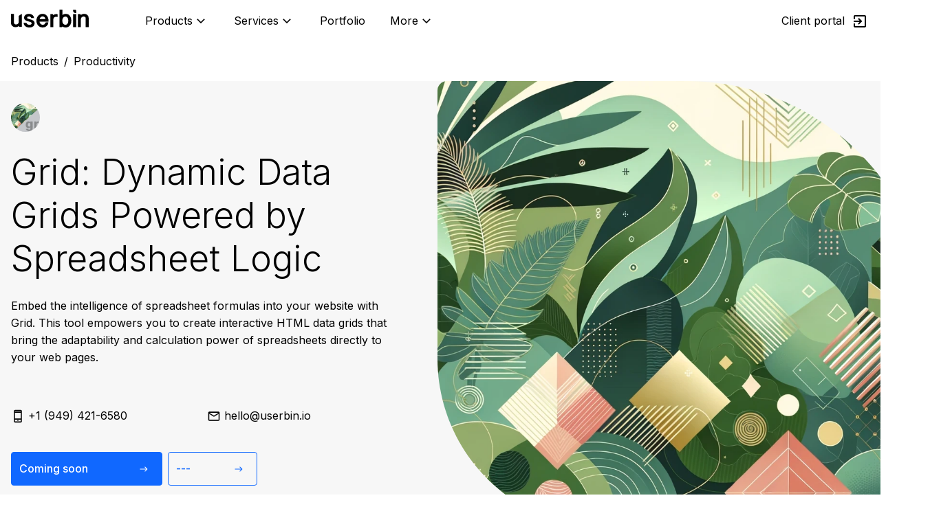

--- FILE ---
content_type: text/html; charset=utf-8
request_url: https://www.userbin.io/grid/
body_size: 7978
content:
<!DOCTYPE html>
<html lang="en">
<head>
    <meta charset="UTF-8">
    <title>Grid - Userbin</title>
    <meta name="theme-color" content="#FFFFFF"/>
    <meta name="description" content="Freelance mastery with UserBin: 23+ years perfecting digital marketing, e-commerce, and custom web solutions. Discover ChatGPT integration, WordPress excellence, and UI/UX design with a uniquely personal touch.">
    <meta name="viewport" content="width=device-width, initial-scale=1">
    <meta name="apple-mobile-web-app-title" content="userbin.io">
    <meta name="application-name" content="Userbin.io">
    <meta name="msapplication-TileColor" content="#FFFFFF">
    <meta name="mobile-web-app-capable" content="yes">
    <meta name="apple-mobile-web-app-capable" content="yes">
    <link rel="icon" type="image/svg+xml" href="/images/icon.svg">
    <link rel="alternate icon" href="/images/icon.png">

    <!-— facebook open graph tags -->
    <meta property="og:type" content="website" />
    <meta property="og:url" content="https://www.userbin.io/" />
    <meta property="og:title" content="Freelance web developer, designer, ➕ - Userbin" />
    <meta property="og:description" content="Freelance mastery with UserBin: 23+ years perfecting digital marketing, e-commerce, and custom web solutions. Discover ChatGPT integration, WordPress excellence, and UI/UX design with a uniquely personal touch." />
    <meta property="og:image" content="https://www.userbin.io/images/hero.png" />
    
    <!-— twitter card tags additive with the og: tags -->
    <meta name="twitter:card" content="summary_large_image">
    <meta name="twitter:domain" value="userbin.io" />
    <meta name="twitter:title" value="Freelance web developer, designer, ➕ - Userbin" />
    <meta name="twitter:description" value="Freelance mastery with UserBin: 23+ years perfecting digital marketing, e-commerce, and custom web solutions. Discover ChatGPT integration, WordPress excellence, and UI/UX design with a uniquely personal touch." />
    <meta name="twitter:image" content="https://www.userbin.io/images/hero.png" />
    <meta name="twitter:url" value="https://www.userbin.io/" />

    <link rel="preconnect" href="https://fonts.gstatic.com" crossorigin>
    <link rel="stylesheet" type="text/css" href="/css/style.css">
</head>
<body>
    <header id="top">
    <div class="container">

        <a href="/" id="logo" class="logo"><img alt="userbin" src="/images/userbin.svg" /></a>
        <div class="flex-spacer mobile"></div>
        <a id="btnMobileMenu" class="mobile">
            <div class="top"></div>
            <div class="mid"></div>
            <div class="bot"></div>
        </a>

        <div id="mobileMenu" class="mobile-menu">
            <div class="container">
                <!--#region Products-->
                <div class="accordion">
                    <div class="accordion-item">
                        <div class="accordion-title">
                            <h3>Products</h3> <svg xmlns="http://www.w3.org/2000/svg" height="24" viewBox="0 -960 960 960" width="24"><path d="M480-358.463 253.847-584.615 296-626.768l184 184 184-184 42.153 42.153L480-358.463Z"/></svg>
                        </div>
                        <div class="accordion-content items">
                            
                            <h4>Productivity</h4>

                            <a href="/tabby/" class="menu-item">
                                <img alt="Tabby" src="/images/tabby-icon.svg" />
                                <div>
                                    <h5>Tabby<span class="badge">closed alpha</span></h5>
                                    <p>Your Personal Productivity AI Partner</p>
                                </div>
                            </a>

                            <a href="/sign/" class="menu-item">
                                <img alt="sign" src="/images/icon-userbin-sign.png" />
                                <div>
                                    <h5>sign<span class="badge">early access</span></h5>
                                    <p>Create and send documents for eSignature.</p>
                                </div>
                            </a>

                            <a href="/datahive/" class="menu-item">
                                <img alt="datahive" src="/images/icon-userbin-datahive.png" />
                                <div>
                                    <h5>datahive<span class="badge">alpha</span></h5>
                                    <p>A new home for you to create, collect, store, automate, and share your data.</p>
                                </div>
                            </a>

                            <a href="/grid/" class="menu-item">
                                <img alt="grid" src="/images/icon-userbin-grid.png" />
                                <div>
                                    <h5>grid<span class="badge">in development</span></h5>
                                    <p>HTML data grid with the power of spreadsheet formulas.</p>
                                </div>
                            </a>

                            <a href="/canvas/" class="menu-item">
                                <img alt="canvas" src="/images/icon-userbin-canvas.png" />
                                <div>
                                    <h5>canvas<span class="badge">research</span></h5>
                                    <p>Design, animate, create. Tool for UI/UX designers and alike.</p>
                                </div>
                            </a>

                            <h4>Tools</h4>

                            <div class="items">
                                <a href="/ping/" class="menu-item">
                                    <img alt="ping" src="/images/icon-userbin-ping.png" />
                                    <div>
                                        <h5>ping<span class="badge">free</span></h5>
                                        <p>Ping endpoints and get detailed feedback along with response times.</p>
                                    </div>
                                </a>
                            </div>
                        </div>
                    </div>
                </div>
                <!--#endregion Products-->

                <!--#region Services-->
                <div class="accordion">
                    <div class="accordion-item">
                        <div class="accordion-title">
                            <h3>Services</h3> <svg xmlns="http://www.w3.org/2000/svg" height="24" viewBox="0 -960 960 960" width="24"><path d="M480-358.463 253.847-584.615 296-626.768l184 184 184-184 42.153 42.153L480-358.463Z"/></svg>
                        </div>
                        <div class="accordion-content items">
                            
                            <h4>Featured</h4>
                            <div class="items">
                                <a href="/services/integration-solutions/chatgpt-integration" class="menu-item">
                                    <img alt="ChatGPT Integration" src="/images/chatgpt.svg" />
                                    <div>
                                        <h5>ChatGPT Integration</h5>
                                        <p>Cultivate enhanced offerings with ChatGPT's conversational capabilities</p>
                                    </div>
                                </a>
                                <a href="/services/integration-solutions/zapier-integration" class="menu-item">
                                    <img alt="Zapier Integration" src="/images/zapier.svg" />
                                    <div>
                                        <h5>Zapier Integration</h5>
                                        <p>Automate workflows between your apps and services to sync data and improve efficiency.</p>
                                    </div>
                                </a>
                                <a href="/services/web-development/wordpress" class="menu-item">
                                    <img alt="WordPress + Support Plan" src="/images/wordpress.png" />
                                    <div>
                                        <h5>WordPress</h5>
                                        <p>Develop and customize WordPress sites for easy management and unique design.</p>
                                    </div>
                                </a>
                                <a href="/services/web-development/custom-calculator" class="menu-item">
                                    <img alt="Calculator icon" src="/images/calculator.svg" />
                                    <div>
                                        <h5>Custom Calculator</h5>
                                        <p>Educate and engage with custom interactive calculators, including dynamic graphs.</p>
                                    </div>
                                </a>
                            </div>

                            <h4>Service categories</h4>
                            <div class="items">
                                <a href="/services/web-development/" class="menu-item">
                                    <div>
                                        <h5>Web Development</h5>
                                        <p>Custom websites and web applications using proven and trusted </p>
                                    </div>
                                </a>
                                <a href="/services/digital-marketing/" class="menu-item">
                                    <div>
                                        <h5>Digital Marketing</h5>
                                        <p>Elevate online presence and reach the target audience with data-driven strategies.</p>
                                    </div>
                                </a>
                                <a href="/services/server-management/" class="menu-item">
                                    <div>
                                        <h5>Server Management</h5>
                                        <p>Reliable and secure online operations for businesses.</p>
                                    </div>
                                </a>
                                <a href="/services/ui-ux-design/" class="menu-item">
                                    <div>
                                        <h5>UI/UX Design</h5>
                                        <p>User-centric digital interfaces for enhanced usability and engagement.</p>
                                    </div>
                                </a>
                                <a href="/services/integration-solutions/" class="menu-item">
                                    <div>
                                        <h5>Integration Solutions</h5>
                                        <p>Streamlined business processes through seamless software integrations and automation.</p>
                                    </div>
                                </a>
                                <a href="/services/media-services/" class="menu-item">
                                    <div>
                                        <h5>Media Services</h5>
                                        <p>Content enhancement with professional photography, videography, and multimedia production.</p>
                                    </div>
                                </a>
                                <a href="/services/creative-design/" class="menu-item">
                                    <div>
                                        <h5>Creative Design</h5>
                                        <p>Captivating visual designs and branding materials.</p>
                                    </div>
                                </a>
                            </div>

                        </div>
                    </div>
                </div>
                <!--#endregion Services-->

                <!--#region Portfolio-->
                <a class="accordion-title" href="/portfolio/">
                    <h3>Portfolio</h3>
                </a>
                <!--#endregion Portfolio-->

                <!--#region More-->
                <div class="accordion">
                    <div class="accordion-item">
                        <div class="accordion-title">
                            <h3>More</h3> <svg xmlns="http://www.w3.org/2000/svg" height="24" viewBox="0 -960 960 960" width="24"><path d="M480-358.463 253.847-584.615 296-626.768l184 184 184-184 42.153 42.153L480-358.463Z"/></svg>
                        </div>
                        <div class="accordion-content items">
                            
                            <h4>Learn</h4>
                            <div class="items">
                                <a href="/blog/" class="menu-item">
                                    <img alt="Blog" src="/images/icon-blog.svg" />
                                    <div>
                                        <h5>Blog</h5>
                                        <p>Insights, tips, and musings from my desk.</p>
                                    </div>
                                </a>
                                <a href="/about" class="menu-item">
                                    <img alt="About" src="/images/icon-about.svg" />
                                    <div>
                                        <h5>About</h5>
                                        <p>Meet the mind behind the code.</p>
                                    </div>
                                </a>
                                <a href="/contact" class="menu-item">
                                    <img alt="Contact" src="/images/icon-contact.svg" />
                                    <div>
                                        <h5>Contact</h5>
                                        <p>Start a conversation, spark a collaboration.</p>
                                    </div>
                                </a>
                                <a href="/referral" class="menu-item">
                                    <img alt="Referral" src="/images/icon-referral.svg" />
                                    <div>
                                        <h5>Referral</h5>
                                        <p>Refer a friend, forge a partnership.</p>
                                    </div>
                                </a> 
                            </div>

                            <h4>Blog categories</h4>
                            <div class="items">
                                <a href="/blog/" class="menu-item">
                                    <div>
                                        <h5>UI/UX Design</h5>
                                        <p>Explore the art of creating user-friendly digital interfaces.</p>
                                    </div>
                                </a>
                                <a href="/blog/" class="menu-item">
                                    <div>
                                        <h5>Web Development</h5>
                                        <p>Learn web development techniques, coding, and best practices.</p>
                                    </div>
                                </a>
                                <a href="/blog/" class="menu-item">
                                    <div>
                                        <h5>Product Updates</h5>
                                        <p>Stay informed about the latest product releases and updates.</p>
                                    </div>
                                </a>
                                <a href="/blog/" class="menu-item">
                                    <div>
                                        <h5>Digital Marketing</h5>
                                        <p>Discover effective digital marketing strategies and tactics.</p>
                                    </div>
                                </a>
                                <a href="/blog/" class="menu-item">
                                    <div>
                                        <h5>Server Management</h5>
                                        <p>Dive into server administration, hosting solutions, and related technologies.</p>
                                    </div>
                                </a>
                                <a href="/blog/" class="menu-item">
                                    <div>
                                        <h5>My Projects</h5>
                                        <p>Explore my latest digital projects and creative endeavors.</p>
                                    </div>
                                </a>
                                <a href="/blog/" class="menu-item">
                                    <div>
                                        <h5>Music</h5>
                                        <p>Experience the world of music, compositions, and audio creations.</p>
                                    </div>
                                </a>
                                <a href="/blog/" class="menu-item">
                                    <div>
                                        <h5>Guest Posts</h5>
                                        <p>Discover expert insights and diverse perspectives through guest bloggers.</p>
                                    </div>
                                </a>
                            </div>
                        </div>
                    </div>
                </div>
                <!--#endregion More-->

                <!--#region Contact-->
                <div class="accordion">
                    <div class="accordion-item">
                        <div class="accordion-title">
                            <h3>Contact</h3> <svg xmlns="http://www.w3.org/2000/svg" height="24" viewBox="0 -960 960 960" width="24"><path d="M480-358.463 253.847-584.615 296-626.768l184 184 184-184 42.153 42.153L480-358.463Z"/></svg>
                        </div>
                        <div class="accordion-content items">
                            <div id="contactBox" style="position: sticky;">
    <h2>Let's talk</h2>
    <p class="margin-bottom margin-top">Ready to get started or need more information? Reach out to me or schedule a consultation to discuss your project in detail.</p>
    <div class="contact-menu-list rows">
      <a class="btn link" href="https://calendar.google.com/calendar/appointments/schedules/AcZssZ105IFk12VEIwGV4ECfU8NvzK28-BsNoUyt4GhXPAZY_TJAIFATFb9De8adCDvQB0WWAEdlRdwt?gv=true" target="_blank"><svg xmlns="http://www.w3.org/2000/svg" height="24" viewBox="0 -960 960 960" width="24"><path d="M680-200h-80q-17 0-28.5-11.5T560-240q0-17 11.5-28.5T600-280h80v-80q0-17 11.5-28.5T720-400q17 0 28.5 11.5T760-360v80h80q17 0 28.5 11.5T880-240q0 17-11.5 28.5T840-200h-80v80q0 17-11.5 28.5T720-80q-17 0-28.5-11.5T680-120v-80Zm-480 40q-33 0-56.5-23.5T120-240v-480q0-33 23.5-56.5T200-800h40v-40q0-17 11.5-28.5T280-880q17 0 28.5 11.5T320-840v40h240v-40q0-17 11.5-28.5T600-880q17 0 28.5 11.5T640-840v40h40q33 0 56.5 23.5T760-720v244q-20-3-40-3t-40 3v-84H200v320h280q0 20 3 40t11 40H200Zm0-480h480v-80H200v80Zm0 0v-80 80Z"/></svg> <div>Book a meetings</div></a>
      <a class="btn link" href="/contact"><svg xmlns="http://www.w3.org/2000/svg" height="24" viewBox="0 -960 960 960" width="24"><path d="m424-424-86-86q-11-11-28-11t-28 11q-11 11-11 28t11 28l114 114q12 12 28 12t28-12l226-226q11-11 11-28t-11-28q-11-11-28-11t-28 11L424-424ZM200-120q-33 0-56.5-23.5T120-200v-560q0-33 23.5-56.5T200-840h560q33 0 56.5 23.5T840-760v560q0 33-23.5 56.5T760-120H200Zm0-80h560v-560H200v560Zm0-560v560-560Z"/></svg> <div>Contact form</div></a>
      <a class="btn link black" href="tel:+19494216580"><svg xmlns="http://www.w3.org/2000/svg" height="24" viewBox="0 -960 960 960" width="24"><path d="M280-40q-33 0-56.5-23.5T200-120v-720q0-33 23.5-56.5T280-920h400q33 0 56.5 23.5T760-840v720q0 33-23.5 56.5T680-40H280Zm0-200v120h400v-120H280Zm200 100q17 0 28.5-11.5T520-180q0-17-11.5-28.5T480-220q-17 0-28.5 11.5T440-180q0 17 11.5 28.5T480-140ZM280-320h400v-400H280v400Zm0-480h400v-40H280v40Zm0 560v120-120Zm0-560v-40 40Z"/></svg> <div>+1 (949) 421-6580</div></a>
      <a class="btn link black" href="/cdn-cgi/l/email-protection#bfd7dad3d3d0ffcaccdacdddd6d191d6d0"><svg xmlns="http://www.w3.org/2000/svg" height="24" viewBox="0 -960 960 960" width="24"><path d="M160-160q-33 0-56.5-23.5T80-240v-480q0-33 23.5-56.5T160-800h640q33 0 56.5 23.5T880-720v480q0 33-23.5 56.5T800-160H160Zm640-480L501-453q-5 3-10.5 4.5T480-447q-5 0-10.5-1.5T459-453L160-640v400h640v-400ZM480-520l320-200H160l320 200ZM160-640v10-59 1-32 32-.5 58.5-10 400-400Z"/></svg> <div><span class="__cf_email__" data-cfemail="533b363f3f3c1326203621313a3d7d3a3c">[email&#160;protected]</span></div></a>
      <a class="btn link black" href="https://maps.app.goo.gl/vr7d1bbMu5VCvT8S9" target="_blank"><svg xmlns="http://www.w3.org/2000/svg" width="16" height="11" viewBox="0 0 16 11">
  <g id="Group_7863" data-name="Group 7863" transform="translate(0 0.137)">
    <rect id="Rectangle_3429" data-name="Rectangle 3429" width="8" height="1" transform="translate(8 -0.137)" fill="#e00500"/>
    <rect id="Rectangle_3445" data-name="Rectangle 3445" width="8" height="1" transform="translate(8 0.863)" fill="#fff"/>
    <rect id="Rectangle_3446" data-name="Rectangle 3446" width="8" height="1" transform="translate(8 2.863)" fill="#fff"/>
    <rect id="Rectangle_3447" data-name="Rectangle 3447" width="8" height="1" transform="translate(8 4.863)" fill="#fff"/>
    <rect id="Rectangle_3448" data-name="Rectangle 3448" width="16" height="1" transform="translate(0 6.863)" fill="#fff"/>
    <rect id="Rectangle_3449" data-name="Rectangle 3449" width="16" height="1" transform="translate(0 8.863)" fill="#fff"/>
    <rect id="Rectangle_3431" data-name="Rectangle 3431" width="8" height="1" transform="translate(8 1.863)" fill="#e00500"/>
    <rect id="Rectangle_3432" data-name="Rectangle 3432" width="8" height="1" transform="translate(8 3.863)" fill="#e00500"/>
    <rect id="Rectangle_3433" data-name="Rectangle 3433" width="8" height="1" transform="translate(8 5.863)" fill="#e00500"/>
    <rect id="Rectangle_3434" data-name="Rectangle 3434" width="16" height="1" transform="translate(0 7.863)" fill="#e00500"/>
    <rect id="Rectangle_3435" data-name="Rectangle 3435" width="16" height="1" transform="translate(0 9.863)" fill="#e00500"/>
    <rect id="Rectangle_3430" data-name="Rectangle 3430" width="8" height="7" transform="translate(0 -0.137)" fill="#2d3b90"/>
    <rect id="Rectangle_3436" data-name="Rectangle 3436" width="1" height="1" transform="translate(1 0.863)" fill="#fff"/>
    <rect id="Rectangle_3442" data-name="Rectangle 3442" width="1" height="1" transform="translate(1 4.863)" fill="#fff"/>
    <rect id="Rectangle_3437" data-name="Rectangle 3437" width="1" height="1" transform="translate(3 0.863)" fill="#fff"/>
    <rect id="Rectangle_3443" data-name="Rectangle 3443" width="1" height="1" transform="translate(3 4.863)" fill="#fff"/>
    <rect id="Rectangle_3438" data-name="Rectangle 3438" width="1" height="1" transform="translate(5 0.863)" fill="#fff"/>
    <rect id="Rectangle_3444" data-name="Rectangle 3444" width="1" height="1" transform="translate(5 4.863)" fill="#fff"/>
    <rect id="Rectangle_3439" data-name="Rectangle 3439" width="1" height="1" transform="translate(6 2.863)" fill="#fff"/>
    <rect id="Rectangle_3440" data-name="Rectangle 3440" width="1" height="1" transform="translate(4 2.863)" fill="#fff"/>
    <rect id="Rectangle_3441" data-name="Rectangle 3441" width="1" height="1" transform="translate(2 2.863)" fill="#fff"/>
  </g>
</svg>
 <div>Mission Viejo, CA USA</div></a>
      <a class="btn link black" href="https://twitter.com/userbindev" target="_blank"><?xml version="1.0" ?><svg xmlns="http://www.w3.org/2000/svg" xmlns:xlink="http://www.w3.org/1999/xlink" version="1.1" id="Layer_1" width="24px" height="24px" viewBox="0 0 24 24" style="enable-background:new 0 0 24 24;" xml:space="preserve"><path d="M14.095479,10.316482L22.286354,1h-1.940718l-7.115352,8.087682L7.551414,1H1l8.589488,12.231093L1,23h1.940717  l7.509372-8.542861L16.448587,23H23L14.095479,10.316482z M11.436522,13.338465l-0.871624-1.218704l-6.924311-9.68815h2.981339  l5.58978,7.82155l0.867949,1.218704l7.26506,10.166271h-2.981339L11.436522,13.338465z"/></svg> <div>userbindev</div></a>
      <a class="btn link black" href="https://www.linkedin.com/in/michael-fitchett/" target="_blank"><?xml version="1.0" encoding="UTF-8"?>
<svg height="72" viewBox="0 0 72 72" width="72" xmlns="http://www.w3.org/2000/svg"><g fill="none" fill-rule="evenodd"><path d="M8,72 L64,72 C68.418278,72 72,68.418278 72,64 L72,8 C72,3.581722 68.418278,-8.11624501e-16 64,0 L8,0 C3.581722,8.11624501e-16 -5.41083001e-16,3.581722 0,8 L0,64 C5.41083001e-16,68.418278 3.581722,72 8,72 Z" fill="#007EBB"/><path d="M62,62 L51.315625,62 L51.315625,43.8021149 C51.315625,38.8127542 49.4197917,36.0245323 45.4707031,36.0245323 C41.1746094,36.0245323 38.9300781,38.9261103 38.9300781,43.8021149 L38.9300781,62 L28.6333333,62 L28.6333333,27.3333333 L38.9300781,27.3333333 L38.9300781,32.0029283 C38.9300781,32.0029283 42.0260417,26.2742151 49.3825521,26.2742151 C56.7356771,26.2742151 62,30.7644705 62,40.051212 L62,62 Z M16.349349,22.7940133 C12.8420573,22.7940133 10,19.9296567 10,16.3970067 C10,12.8643566 12.8420573,10 16.349349,10 C19.8566406,10 22.6970052,12.8643566 22.6970052,16.3970067 C22.6970052,19.9296567 19.8566406,22.7940133 16.349349,22.7940133 Z M11.0325521,62 L21.769401,62 L21.769401,27.3333333 L11.0325521,27.3333333 L11.0325521,62 Z" fill="#FFF"/></g></svg> <div>michael-fitchett</div></a>
      <a class="btn link black" href="/downloads/2023-michael-fitchett-resume.pdf"><svg xmlns="http://www.w3.org/2000/svg" height="24" viewBox="0 -960 960 960" width="24"><path d="M480-337q-8 0-15-2.5t-13-8.5L308-492q-12-12-11.5-28t11.5-28q12-12 28.5-12.5T365-549l75 75v-286q0-17 11.5-28.5T480-800q17 0 28.5 11.5T520-760v286l75-75q12-12 28.5-11.5T652-548q11 12 11.5 28T652-492L508-348q-6 6-13 8.5t-15 2.5ZM240-160q-33 0-56.5-23.5T160-240v-80q0-17 11.5-28.5T200-360q17 0 28.5 11.5T240-320v80h480v-80q0-17 11.5-28.5T760-360q17 0 28.5 11.5T800-320v80q0 33-23.5 56.5T720-160H240Z"/></svg> <div>Download resume</div></a>
      <a class="btn link black" href="/downloads/userbin.vcf"><svg xmlns="http://www.w3.org/2000/svg" height="24" viewBox="0 -960 960 960" width="24"><path d="M480-337q-8 0-15-2.5t-13-8.5L308-492q-12-12-11.5-28t11.5-28q12-12 28.5-12.5T365-549l75 75v-286q0-17 11.5-28.5T480-800q17 0 28.5 11.5T520-760v286l75-75q12-12 28.5-11.5T652-548q11 12 11.5 28T652-492L508-348q-6 6-13 8.5t-15 2.5ZM240-160q-33 0-56.5-23.5T160-240v-80q0-17 11.5-28.5T200-360q17 0 28.5 11.5T240-320v80h480v-80q0-17 11.5-28.5T760-360q17 0 28.5 11.5T800-320v80q0 33-23.5 56.5T720-160H240Z"/></svg> <div>Download vCard</div></a>
    </div>
</div>
                        </div>
                    </div>
                </div>
                <!--#endregion Contact-->

                <!--#region Portfolio-->
                <a class="accordion-title no-rotate" href="https://3.basecamp.com/5707090">
                    <h3>Client Portal</h3> <svg xmlns="http://www.w3.org/2000/svg" height="24" viewBox="0 -960 960 960" width="24"><path d="M200-120q-33 0-56.5-23.5T120-200v-120q0-17 11.5-28.5T160-360q17 0 28.5 11.5T200-320v120h560v-560H200v120q0 17-11.5 28.5T160-600q-17 0-28.5-11.5T120-640v-120q0-33 23.5-56.5T200-840h560q33 0 56.5 23.5T840-760v560q0 33-23.5 56.5T760-120H200Zm266-320H160q-17 0-28.5-11.5T120-480q0-17 11.5-28.5T160-520h306l-74-74q-12-12-11.5-28t11.5-28q12-12 28.5-12.5T449-651l143 143q6 6 8.5 13t2.5 15q0 8-2.5 15t-8.5 13L449-309q-12 12-28.5 11.5T392-310q-11-12-11.5-28t11.5-28l74-74Z"/></svg>
                </a>
                <!--#endregion Portfolio-->

            </div>
        </div>
        
        <div class="dropdown">
            <a>Products <img alt="down arrow" src="/images/icon-caret-down.svg" /></a>
            <div class="dropdown-content">
                <div class="container">
                    <div class="column">
                        <h3>Productivity</h3>
                        <div class="items">
                            <a href="/tabby/" class="menu-item">
                                <img alt="Tabby" src="/images/tabby-icon.svg" />
                                <div>
                                    <h5>Tabby<span class="badge">closed alpha</span></h5>
                                    <p>Your Personal Productivity AI Partner</p>
                                </div>
                            </a>
                            <a href="/sign/" class="menu-item">
                                <img alt="sign" src="/images/icon-userbin-sign.png" />
                                <div>
                                    <h5>sign<span class="badge">early access</span></h5>
                                    <p>Create and send documents for eSignature.</p>
                                </div>
                            </a>
                            <a href="/datahive/" class="menu-item">
                                <img alt="datahive" src="/images/icon-userbin-datahive.png" />
                                <div>
                                    <h5>datahive<span class="badge">alpha</span></h5>
                                    <p>A new home for you to create, collect, store, automate, and share your data.</p>
                                </div>
                            </a>
                            <a href="/grid/" class="menu-item">
                                <img alt="grid" src="/images/icon-userbin-grid.png" />
                                <div>
                                    <h5>grid<span class="badge">in development</span></h5>
                                    <p>HTML data grid with the power of spreadsheet formulas.</p>
                                </div>
                            </a>
                            <a href="/canvas/" class="menu-item">
                                <img alt="canvas" src="/images/icon-userbin-canvas.png" />
                                <div>
                                    <h5>canvas<span class="badge">research</span></h5>
                                    <p>Design, animate, create. Tool for UI/UX designers and alike.</p>
                                </div>
                            </a>
                        </div>
                    </div>
                    <div class="column">
                        <h3>Tools</h3>
                        <div class="items">
                            <a href="/ping/" class="menu-item">
                                <img alt="ping" src="/images/icon-userbin-ping.png" />
                                <div>
                                    <h5>ping<span class="badge">free</span></h5>
                                    <p>Ping endpoints and get detailed feedback along with response times.</p>
                                </div>
                            </a>
                        </div>
                    </div>
                </div>
            </div>
        </div>

        <div class="dropdown">
            <a href="/services/">Services <img alt="down arrow" src="/images/icon-caret-down.svg" /></a>
            <div class="dropdown-content">
                <div class="container">
                    <div class="column">
                        <h3>Featured</h3>
                        <div class="items">
                            <a href="/services/integration-solutions/chatgpt-integration" class="menu-item">
                                <img alt="ChatGPT Integration" src="/images/chatgpt.svg" />
                                <div>
                                    <h5>ChatGPT Integration</h5>
                                    <p>Cultivate enhanced offerings with ChatGPT's conversational capabilities</p>
                                </div>
                            </a>
                            <a href="/services/integration-solutions/zapier-integration" class="menu-item">
                                <img alt="Zapier Integration" src="/images/zapier.svg" />
                                <div>
                                    <h5>Zapier Integration</h5>
                                    <p>Automate workflows between your apps and services to sync data and improve efficiency.</p>
                                </div>
                            </a>
                            <a href="/services/web-development/wordpress" class="menu-item">
                                <img alt="WordPress + Support Plan" src="/images/wordpress.png" />
                                <div>
                                    <h5>WordPress</h5>
                                    <p>Develop and customize WordPress sites for easy management and unique design.</p>
                                </div>
                            </a>
                            <a href="/services/web-development/custom-calculator" class="menu-item">
                                <img alt="Calculator icon" src="/images/calculator.svg" />
                                <div>
                                    <h5>Custom Calculator</h5>
                                    <p>Educate and engage with custom interactive calculators, including dynamic graphs.</p>
                                </div>
                            </a>
                        </div>
                    </div>
                    <div class="column">
                        <h3>Categories</h3>
                        <div class="items">
                            <a href="/services/web-development/" class="menu-item">
                                <div>
                                    <h5>Web Development</h5>
                                    <p>Custom websites and web applications using proven and trusted </p>
                                </div>
                            </a>
                            <a href="/services/digital-marketing/" class="menu-item">
                                <div>
                                    <h5>Digital Marketing</h5>
                                    <p>Elevate online presence and reach the target audience with data-driven strategies.</p>
                                </div>
                            </a>
                            <a href="/services/server-management/" class="menu-item">
                                <div>
                                    <h5>Server Management</h5>
                                    <p>Reliable and secure online operations for businesses.</p>
                                </div>
                            </a>
                            <a href="/services/ui-ux-design/" class="menu-item">
                                <div>
                                    <h5>UI/UX Design</h5>
                                    <p>User-centric digital interfaces for enhanced usability and engagement.</p>
                                </div>
                            </a>
                            <a href="/services/integration-solutions/" class="menu-item">
                                <div>
                                    <h5>Integration Solutions</h5>
                                    <p>Streamlined business processes through seamless software integrations and automation.</p>
                                </div>
                            </a>
                            <a href="/services/media-services/" class="menu-item">
                                <div>
                                    <h5>Media Services</h5>
                                    <p>Content enhancement with professional photography, videography, and multimedia production.</p>
                                </div>
                            </a>
                            <a href="/services/creative-design/" class="menu-item">
                                <div>
                                    <h5>Creative Design</h5>
                                    <p>Captivating visual designs and branding materials.</p>
                                </div>
                            </a>
                        </div>
                    </div>
                </div>
            </div>
        </div>
        
        <a href="/portfolio/">Portfolio</a>

        <div class="dropdown">
            <a>More <img alt="down arrow" src="/images/icon-caret-down.svg" /></a>
            <div class="dropdown-content">
                <div class="container">
                    <div class="column">
                        <h3>Learn</h3>
                        <div class="items direction-columns">
                            <a href="/blog/" class="menu-item">
                                <img alt="Blog" src="/images/icon-blog.svg" />
                                <div>
                                    <h5>Blog</h5>
                                    <p>Insights, tips, and musings from my desk.</p>
                                </div>
                            </a>
                            <a href="/about" class="menu-item">
                                <img alt="About" src="/images/icon-about.svg" />
                                <div>
                                    <h5>About</h5>
                                    <p>Meet the mind behind the code.</p>
                                </div>
                            </a>
                            <a href="/contact" class="menu-item">
                                <img alt="Contact" src="/images/icon-contact.svg" />
                                <div>
                                    <h5>Contact</h5>
                                    <p>Start a conversation, spark a collaboration.</p>
                                </div>
                            </a>
                            <a href="/referral" class="menu-item">
                                <img alt="Referral" src="/images/icon-referral.svg" />
                                <div>
                                    <h5>Referral</h5>
                                    <p>Refer a friend, forge a partnership.</p>
                                </div>
                            </a> 
                        </div>
                    </div>
                    <div class="column">
                        <h3>Blog categories</h3>
                        <div class="items">
                            <a href="/blog/" class="menu-item">
                                <div>
                                    <h5>UI/UX Design</h5>
                                    <p>Explore the art of creating user-friendly digital interfaces.</p>
                                </div>
                            </a>
                            
                            <a href="/blog/" class="menu-item">
                                <div>
                                    <h5>Web Development</h5>
                                    <p>Learn web development techniques, coding, and best practices.</p>
                                </div>
                            </a>
                            
                            <a href="/blog/" class="menu-item">
                                <div>
                                    <h5>Product Updates</h5>
                                    <p>Stay informed about the latest product releases and updates.</p>
                                </div>
                            </a>
                            
                            <a href="/blog/" class="menu-item">
                                <div>
                                    <h5>Digital Marketing</h5>
                                    <p>Discover effective digital marketing strategies and tactics.</p>
                                </div>
                            </a>
                            
                            <a href="/blog/" class="menu-item">
                                <div>
                                    <h5>Server Management</h5>
                                    <p>Dive into server administration, hosting solutions, and related technologies.</p>
                                </div>
                            </a>
                            
                            <a href="/blog/" class="menu-item">
                                <div>
                                    <h5>My Projects</h5>
                                    <p>Explore my latest digital projects and creative endeavors.</p>
                                </div>
                            </a>
                            
                            <a href="/blog/" class="menu-item">
                                <div>
                                    <h5>Music</h5>
                                    <p>Experience the world of music, compositions, and audio creations.</p>
                                </div>
                            </a>
                            
                            <a href="/blog/" class="menu-item">
                                <div>
                                    <h5>Guest Posts</h5>
                                    <p>Discover expert insights and diverse perspectives through guest bloggers.</p>
                                </div>
                            </a>
                        </div>
                    </div>
                </div>
            </div>
        </div>

        <a href="https://3.basecamp.com/5707090" class="right-align"><div style="margin-right:10px;">Client portal</div> <svg xmlns="http://www.w3.org/2000/svg" height="24" viewBox="0 -960 960 960" width="24"><path d="M200-120q-33 0-56.5-23.5T120-200v-120q0-17 11.5-28.5T160-360q17 0 28.5 11.5T200-320v120h560v-560H200v120q0 17-11.5 28.5T160-600q-17 0-28.5-11.5T120-640v-120q0-33 23.5-56.5T200-840h560q33 0 56.5 23.5T840-760v560q0 33-23.5 56.5T760-120H200Zm266-320H160q-17 0-28.5-11.5T120-480q0-17 11.5-28.5T160-520h306l-74-74q-12-12-11.5-28t11.5-28q12-12 28.5-12.5T449-651l143 143q6 6 8.5 13t2.5 15q0 8-2.5 15t-8.5 13L449-309q-12 12-28.5 11.5T392-310q-11-12-11.5-28t11.5-28l74-74Z"/></svg></a>
    </div>
</header>

    <main>
        <div class="breadcrumbs">
  <div class="container">
    <a>Products</a> <div>/</div>
    <a>Productivity</a>
  </div>
</div>

<div class="hero">
  <div class="container columns">
    <div>
      <img src="/images/icon-userbin-grid.png" class="profile medium" alt="icon">
      <h1>Grid: Dynamic Data Grids Powered by Spreadsheet Logic</h1>
      <p>Embed the intelligence of spreadsheet formulas into your website with Grid. This tool empowers you to create interactive HTML data grids that bring the adaptability and calculation power of spreadsheets directly to your web pages.</p>
      
      <div class="contact-info">
        <div class="columns">
          <a href="tel:+19494216580"><svg xmlns="http://www.w3.org/2000/svg" height="24" viewBox="0 -960 960 960" width="24"><path d="M280-40q-33 0-56.5-23.5T200-120v-720q0-33 23.5-56.5T280-920h400q33 0 56.5 23.5T760-840v720q0 33-23.5 56.5T680-40H280Zm0-200v120h400v-120H280Zm200 100q17 0 28.5-11.5T520-180q0-17-11.5-28.5T480-220q-17 0-28.5 11.5T440-180q0 17 11.5 28.5T480-140ZM280-320h400v-400H280v400Zm0-480h400v-40H280v40Zm0 560v120-120Zm0-560v-40 40Z"/></svg> +1 (949) 421-6580</a>
          <a href="/cdn-cgi/l/email-protection#523a373e3e3d1227213720303b3c7c3b3d"><div style="padding:0 5px;"></div><svg xmlns="http://www.w3.org/2000/svg" height="24" viewBox="0 -960 960 960" width="24"><path d="M160-160q-33 0-56.5-23.5T80-240v-480q0-33 23.5-56.5T160-800h640q33 0 56.5 23.5T880-720v480q0 33-23.5 56.5T800-160H160Zm640-480L501-453q-5 3-10.5 4.5T480-447q-5 0-10.5-1.5T459-453L160-640v400h640v-400ZM480-520l320-200H160l320 200ZM160-640v10-59 1-32 32-.5 58.5-10 400-400Z"/></svg> <span class="__cf_email__" data-cfemail="f199949d9d9eb18482948393989fdf989e">[email&#160;protected]</span></a>
        </div>
        <div class="columns buttons">
          <a class="btn primary columns justify-between no-grow align-center">Coming soon <svg xmlns="http://www.w3.org/2000/svg" height="20" viewBox="0 -960 960 960" width="20"><path d="M648.463-454.001H238.05q-11.09 0-18.569-7.404-7.48-7.405-7.48-18.384 0-10.98 7.48-18.595 7.479-7.615 18.569-7.615h410.413l-97.694-97.694q-7.923-7.923-8.307-18.384-.385-10.461 7.829-18.769 8.786-8.307 18.862-8.115 10.077.192 18.384 8.5l138.487 138.487q4.282 4.282 6.59 9.813 2.308 5.53 2.308 11.961t-2.308 11.961q-2.308 5.531-6.923 10.546L587.537-319.539q-7.922 7.923-17.691 7.808-9.769-.116-18.555-8.423-8.214-8.308-8.022-18.577.193-10.269 8.5-18.576l96.694-96.694Z"/></svg></a>
          <a class="btn columns justify-between no-grow align-center" >--- <svg xmlns="http://www.w3.org/2000/svg" height="20" viewBox="0 -960 960 960" width="20"><path d="M648.463-454.001H238.05q-11.09 0-18.569-7.404-7.48-7.405-7.48-18.384 0-10.98 7.48-18.595 7.479-7.615 18.569-7.615h410.413l-97.694-97.694q-7.923-7.923-8.307-18.384-.385-10.461 7.829-18.769 8.786-8.307 18.862-8.115 10.077.192 18.384 8.5l138.487 138.487q4.282 4.282 6.59 9.813 2.308 5.53 2.308 11.961t-2.308 11.961q-2.308 5.531-6.923 10.546L587.537-319.539q-7.922 7.923-17.691 7.808-9.769-.116-18.555-8.423-8.214-8.308-8.022-18.577.193-10.269 8.5-18.576l96.694-96.694Z"/></svg></a>
        </div>
      </div>
    </div>
    <div>
      <div class="image-container">
        <div class="image-mask">
          <img src="/images/abstract-grid.webp" class="hero-image" alt="hero image">
        </div>
      </div>
    </div>
  </div>
</div>


<div class="container">
  <div class="client-logos"></div>
  
  <div class="grid">
    <div class="menu">
      <div id="subNav" class="vertical-list" style="position: sticky; top: 0;">
        <a href="#top">Return to top</a>
      </div>
    </div>
    <div class="primary-content">

      
      <div id="overview">
        <h2>Embeddable Innovation <span>-></span></h2>
        <p class="margin-top-2 margin-bottom-2">Grid is not just a tool; it's a bridge between static data presentation and interactive analysis. It allows you to craft data grids for your website that are as smart as any spreadsheet, giving users the ability to sort, filter, and calculate directly within their browser. Enhance your website with a powerful data component that's both easy to integrate and use.</p>
      


        <div class="card first margin-bottom-2">
            <img src="/images/grid.png" alt="Embeddable Grid Tool">
            <div>
                <h4>Turn Data into Experience</h4>
                <p>Grid elevates your site's data display into an engaging, hands-on experience, as simple or complex as your users need it to be.</p>
            </div>
        </div>
      
        <div class="list">
            <h4>Seamless Website Integration</h4>
            <p>With Grid, adding a robust data grid to your site is as easy as embedding a video, transforming your data presentation with zero hassle.</p>
        
            <h4>Formula-Driven Insights</h4>
            <p>Go beyond static tables; let your users interact with data using familiar spreadsheet formulas to uncover insights directly on your web pages.</p>
        
            <h4>Instant Data Interaction</h4>
            <p>Allow instant sorting, filtering, and computation without any page reloads, keeping your audience engaged with fast, responsive data manipulation.</p>
        
            <h4>Customizable and Stylish</h4>
            <p>Match Grid to your site's look and feel with customizable styles that blend in naturally with your existing design aesthetic.</p>
        
            <h4>Easy to Update and Maintain</h4>
            <p>Keep your data fresh with a system that's straightforward to update and maintain, requiring minimal technical overhead.</p>
        </div>
    </div>

    </div>
    <div class="contact">
      <div id="contactBox" style="position: sticky;">
    <h2>Let's talk</h2>
    <p class="margin-bottom margin-top">Impressed by what you've discovered here? If you're looking for tailored application design and development that resonates with your vision, let's connect and make it happen.</p>
    <div class="contact-menu-list rows">
      <a class="btn link" href="https://calendar.google.com/calendar/appointments/schedules/AcZssZ105IFk12VEIwGV4ECfU8NvzK28-BsNoUyt4GhXPAZY_TJAIFATFb9De8adCDvQB0WWAEdlRdwt?gv=true" target="_blank"><svg xmlns="http://www.w3.org/2000/svg" height="24" viewBox="0 -960 960 960" width="24"><path d="M680-200h-80q-17 0-28.5-11.5T560-240q0-17 11.5-28.5T600-280h80v-80q0-17 11.5-28.5T720-400q17 0 28.5 11.5T760-360v80h80q17 0 28.5 11.5T880-240q0 17-11.5 28.5T840-200h-80v80q0 17-11.5 28.5T720-80q-17 0-28.5-11.5T680-120v-80Zm-480 40q-33 0-56.5-23.5T120-240v-480q0-33 23.5-56.5T200-800h40v-40q0-17 11.5-28.5T280-880q17 0 28.5 11.5T320-840v40h240v-40q0-17 11.5-28.5T600-880q17 0 28.5 11.5T640-840v40h40q33 0 56.5 23.5T760-720v244q-20-3-40-3t-40 3v-84H200v320h280q0 20 3 40t11 40H200Zm0-480h480v-80H200v80Zm0 0v-80 80Z"/></svg> <div>Book a meetings</div></a>
      <a class="btn link" href="/contact"><svg xmlns="http://www.w3.org/2000/svg" height="24" viewBox="0 -960 960 960" width="24"><path d="m424-424-86-86q-11-11-28-11t-28 11q-11 11-11 28t11 28l114 114q12 12 28 12t28-12l226-226q11-11 11-28t-11-28q-11-11-28-11t-28 11L424-424ZM200-120q-33 0-56.5-23.5T120-200v-560q0-33 23.5-56.5T200-840h560q33 0 56.5 23.5T840-760v560q0 33-23.5 56.5T760-120H200Zm0-80h560v-560H200v560Zm0-560v560-560Z"/></svg> <div>Contact form</div></a>
      <a class="btn link black" href="tel:+19494216580"><svg xmlns="http://www.w3.org/2000/svg" height="24" viewBox="0 -960 960 960" width="24"><path d="M280-40q-33 0-56.5-23.5T200-120v-720q0-33 23.5-56.5T280-920h400q33 0 56.5 23.5T760-840v720q0 33-23.5 56.5T680-40H280Zm0-200v120h400v-120H280Zm200 100q17 0 28.5-11.5T520-180q0-17-11.5-28.5T480-220q-17 0-28.5 11.5T440-180q0 17 11.5 28.5T480-140ZM280-320h400v-400H280v400Zm0-480h400v-40H280v40Zm0 560v120-120Zm0-560v-40 40Z"/></svg> <div>+1 (949) 421-6580</div></a>
      <a class="btn link black" href="/cdn-cgi/l/email-protection#573f323b3b381722243225353e39793e38"><svg xmlns="http://www.w3.org/2000/svg" height="24" viewBox="0 -960 960 960" width="24"><path d="M160-160q-33 0-56.5-23.5T80-240v-480q0-33 23.5-56.5T160-800h640q33 0 56.5 23.5T880-720v480q0 33-23.5 56.5T800-160H160Zm640-480L501-453q-5 3-10.5 4.5T480-447q-5 0-10.5-1.5T459-453L160-640v400h640v-400ZM480-520l320-200H160l320 200ZM160-640v10-59 1-32 32-.5 58.5-10 400-400Z"/></svg> <div><span class="__cf_email__" data-cfemail="9df5f8f1f1f2dde8eef8effff4f3b3f4f2">[email&#160;protected]</span></div></a>
      <a class="btn link black" href="https://maps.app.goo.gl/vr7d1bbMu5VCvT8S9" target="_blank"><svg xmlns="http://www.w3.org/2000/svg" width="16" height="11" viewBox="0 0 16 11">
  <g id="Group_7863" data-name="Group 7863" transform="translate(0 0.137)">
    <rect id="Rectangle_3429" data-name="Rectangle 3429" width="8" height="1" transform="translate(8 -0.137)" fill="#e00500"/>
    <rect id="Rectangle_3445" data-name="Rectangle 3445" width="8" height="1" transform="translate(8 0.863)" fill="#fff"/>
    <rect id="Rectangle_3446" data-name="Rectangle 3446" width="8" height="1" transform="translate(8 2.863)" fill="#fff"/>
    <rect id="Rectangle_3447" data-name="Rectangle 3447" width="8" height="1" transform="translate(8 4.863)" fill="#fff"/>
    <rect id="Rectangle_3448" data-name="Rectangle 3448" width="16" height="1" transform="translate(0 6.863)" fill="#fff"/>
    <rect id="Rectangle_3449" data-name="Rectangle 3449" width="16" height="1" transform="translate(0 8.863)" fill="#fff"/>
    <rect id="Rectangle_3431" data-name="Rectangle 3431" width="8" height="1" transform="translate(8 1.863)" fill="#e00500"/>
    <rect id="Rectangle_3432" data-name="Rectangle 3432" width="8" height="1" transform="translate(8 3.863)" fill="#e00500"/>
    <rect id="Rectangle_3433" data-name="Rectangle 3433" width="8" height="1" transform="translate(8 5.863)" fill="#e00500"/>
    <rect id="Rectangle_3434" data-name="Rectangle 3434" width="16" height="1" transform="translate(0 7.863)" fill="#e00500"/>
    <rect id="Rectangle_3435" data-name="Rectangle 3435" width="16" height="1" transform="translate(0 9.863)" fill="#e00500"/>
    <rect id="Rectangle_3430" data-name="Rectangle 3430" width="8" height="7" transform="translate(0 -0.137)" fill="#2d3b90"/>
    <rect id="Rectangle_3436" data-name="Rectangle 3436" width="1" height="1" transform="translate(1 0.863)" fill="#fff"/>
    <rect id="Rectangle_3442" data-name="Rectangle 3442" width="1" height="1" transform="translate(1 4.863)" fill="#fff"/>
    <rect id="Rectangle_3437" data-name="Rectangle 3437" width="1" height="1" transform="translate(3 0.863)" fill="#fff"/>
    <rect id="Rectangle_3443" data-name="Rectangle 3443" width="1" height="1" transform="translate(3 4.863)" fill="#fff"/>
    <rect id="Rectangle_3438" data-name="Rectangle 3438" width="1" height="1" transform="translate(5 0.863)" fill="#fff"/>
    <rect id="Rectangle_3444" data-name="Rectangle 3444" width="1" height="1" transform="translate(5 4.863)" fill="#fff"/>
    <rect id="Rectangle_3439" data-name="Rectangle 3439" width="1" height="1" transform="translate(6 2.863)" fill="#fff"/>
    <rect id="Rectangle_3440" data-name="Rectangle 3440" width="1" height="1" transform="translate(4 2.863)" fill="#fff"/>
    <rect id="Rectangle_3441" data-name="Rectangle 3441" width="1" height="1" transform="translate(2 2.863)" fill="#fff"/>
  </g>
</svg>
 <div>Mission Viejo, CA USA</div></a>
      <a class="btn link black" href="https://twitter.com/userbindev" target="_blank"><?xml version="1.0" ?><svg xmlns="http://www.w3.org/2000/svg" xmlns:xlink="http://www.w3.org/1999/xlink" version="1.1" id="Layer_1" width="24px" height="24px" viewBox="0 0 24 24" style="enable-background:new 0 0 24 24;" xml:space="preserve"><path d="M14.095479,10.316482L22.286354,1h-1.940718l-7.115352,8.087682L7.551414,1H1l8.589488,12.231093L1,23h1.940717  l7.509372-8.542861L16.448587,23H23L14.095479,10.316482z M11.436522,13.338465l-0.871624-1.218704l-6.924311-9.68815h2.981339  l5.58978,7.82155l0.867949,1.218704l7.26506,10.166271h-2.981339L11.436522,13.338465z"/></svg> <div>userbindev</div></a>
      <a class="btn link black" href="https://www.linkedin.com/in/michael-fitchett/" target="_blank"><?xml version="1.0" encoding="UTF-8"?>
<svg height="72" viewBox="0 0 72 72" width="72" xmlns="http://www.w3.org/2000/svg"><g fill="none" fill-rule="evenodd"><path d="M8,72 L64,72 C68.418278,72 72,68.418278 72,64 L72,8 C72,3.581722 68.418278,-8.11624501e-16 64,0 L8,0 C3.581722,8.11624501e-16 -5.41083001e-16,3.581722 0,8 L0,64 C5.41083001e-16,68.418278 3.581722,72 8,72 Z" fill="#007EBB"/><path d="M62,62 L51.315625,62 L51.315625,43.8021149 C51.315625,38.8127542 49.4197917,36.0245323 45.4707031,36.0245323 C41.1746094,36.0245323 38.9300781,38.9261103 38.9300781,43.8021149 L38.9300781,62 L28.6333333,62 L28.6333333,27.3333333 L38.9300781,27.3333333 L38.9300781,32.0029283 C38.9300781,32.0029283 42.0260417,26.2742151 49.3825521,26.2742151 C56.7356771,26.2742151 62,30.7644705 62,40.051212 L62,62 Z M16.349349,22.7940133 C12.8420573,22.7940133 10,19.9296567 10,16.3970067 C10,12.8643566 12.8420573,10 16.349349,10 C19.8566406,10 22.6970052,12.8643566 22.6970052,16.3970067 C22.6970052,19.9296567 19.8566406,22.7940133 16.349349,22.7940133 Z M11.0325521,62 L21.769401,62 L21.769401,27.3333333 L11.0325521,27.3333333 L11.0325521,62 Z" fill="#FFF"/></g></svg> <div>michael-fitchett</div></a>
      <a class="btn link black" href="/downloads/2023-michael-fitchett-resume.pdf"><svg xmlns="http://www.w3.org/2000/svg" height="24" viewBox="0 -960 960 960" width="24"><path d="M480-337q-8 0-15-2.5t-13-8.5L308-492q-12-12-11.5-28t11.5-28q12-12 28.5-12.5T365-549l75 75v-286q0-17 11.5-28.5T480-800q17 0 28.5 11.5T520-760v286l75-75q12-12 28.5-11.5T652-548q11 12 11.5 28T652-492L508-348q-6 6-13 8.5t-15 2.5ZM240-160q-33 0-56.5-23.5T160-240v-80q0-17 11.5-28.5T200-360q17 0 28.5 11.5T240-320v80h480v-80q0-17 11.5-28.5T760-360q17 0 28.5 11.5T800-320v80q0 33-23.5 56.5T720-160H240Z"/></svg> <div>Download resume</div></a>
      <a class="btn link black" href="/downloads/userbin.vcf"><svg xmlns="http://www.w3.org/2000/svg" height="24" viewBox="0 -960 960 960" width="24"><path d="M480-337q-8 0-15-2.5t-13-8.5L308-492q-12-12-11.5-28t11.5-28q12-12 28.5-12.5T365-549l75 75v-286q0-17 11.5-28.5T480-800q17 0 28.5 11.5T520-760v286l75-75q12-12 28.5-11.5T652-548q11 12 11.5 28T652-492L508-348q-6 6-13 8.5t-15 2.5ZM240-160q-33 0-56.5-23.5T160-240v-80q0-17 11.5-28.5T200-360q17 0 28.5 11.5T240-320v80h480v-80q0-17 11.5-28.5T760-360q17 0 28.5 11.5T800-320v80q0 33-23.5 56.5T720-160H240Z"/></svg> <div>Download vCard</div></a>
    </div>
</div>
    </div>
  </div>
</div>
    </main>

    <footer>
    &copy; 2024 UserBin LLC &nbsp; <a href="/privacy-policy">Privacy policy</a> &nbsp; <a href="/terms-of-service">Terms of service</a>
</footer>

    <script data-cfasync="false" src="/cdn-cgi/scripts/5c5dd728/cloudflare-static/email-decode.min.js"></script><script src="/js/script.js"></script>
</body>
</html>

--- FILE ---
content_type: text/css; charset=UTF-8
request_url: https://www.userbin.io/css/style.css
body_size: 3745
content:
@import url('https://fonts.googleapis.com/css2?family=Inter:wght@300;400;500;600;700&display=swap');

/* Reset CSS */
html, body, div, span, h1, h2, h3, h4, h5, h6, p, a, img, ul, ol, li, table, tr, td, th, form, input, textarea, button {
  margin: 0;
  padding: 0;
  border: 0;
  outline: 0;
  font-size: 100%;
  font-weight: normal;
  vertical-align: baseline;
  background: transparent;
  box-sizing: border-box;
}

/* Set the default font family and color */
body {
  font-family: Arial, Helvetica, sans-serif;
  color: #333;
  line-height: 1.6;
}

/* Remove list styles */
ul, ol {
  list-style: none;
}

/* Remove underlines from links */
a {
  text-decoration: none;
}

/* Reset form elements */
button, input, select, textarea {
  font-family: inherit;
  font-size: inherit;
  line-height: inherit;
}

/* Reset table border-collapse */
table {
  border-collapse: collapse;
}

/* Clear floats */
.clearfix::after {
  content: "";
  display: table;
  clear: both;
}

/* Styles after reset */



:root {
  --max-width: 1400px;
  --background-color: #fff;
  --alt-background-color: #F7F7F7;
  --text-color: #000;
  --focus-color: rgba(16, 104, 255, 1);
  --focus-opaque-color : rgba(16, 104, 255, 0.05);
  --focus-over-color: #0e5de5;
  --font-size-base: 16px;
  --border-color: #C5C7CB;
  --badge-color: #F2F2F2;
}

/* @media (prefers-color-scheme: dark) {
:root {
  --background-color: #333;
  --text-color: #fff;
}
} */

body {
  font-family: 'Inter', sans-serif;
  background-color: var(--background-color);
  color: var(--text-color);
  font-size: var(--font-size-base);
}




h1 {
  font-size: 52px;
  font-weight: 300;
  line-height: normal;
  overflow-wrap: break-word;
}

h2 {
  font-size: 29px;
  font-weight: 700;
}

h3 {
  font-size: 20px;
  font-weight: 300;
}

h4 {
  font-size: 18px;
  font-weight: 600;
}

h5 {
  font-size: 16px;
  font-weight: 600;
}

h1 > span, h2 > span, h3 > span, h4 > span, h5 > span {
  font-weight: 300;
  color: var(--focus-color);
}

a {
  color: var(--focus-color);
  font-weight: 400;
}

a:hover {
  color: var(--focus-over-color);
  text-decoration: underline;
}

.btn {
  display: inline-flex;
  align-items: center;
  padding: 11px;
  border-radius: 4px;
  border: 1px solid var(--focus-color);
  background-color: transparent;
  color: var(--focus-color);
  fill: var(--focus-color);
  font-weight: 500;
  cursor: pointer;
  text-decoration: none !important;
}

.btn > svg {
  max-width:20px;
  max-height:20px;
}

.btn > svg:first-child {
  margin-right: 10px;
}

.btn > svg:last-child {
  margin-left: 10px;
}

.btn.primary {
  background-color: var(--focus-color);
  color: var(--background-color);
  fill: var(--background-color);
}

.btn.link {
  background-color: transparent;
  border: 1px solid transparent;
}

.btn:hover {
  background-color: var(--focus-over-color);
  color: var(--background-color);
  fill: var(--background-color);
}

.btn.link:hover {
  background-color: var(--focus-opaque-color);
  color: var(--focus-color);
  fill: var(--focus-color);
}

.badge {
  background: var(--badge-color);
  color: var(--text-color);
  padding: .1rem .5rem;
  border-radius: 2px;
  margin-left: .5rem;
  font-size: .8rem;
  letter-spacing: .8px;
}

.flex-spacer {
  flex: 1;
}

.container {
  width: 100%;
  max-width: var(--max-width);
  margin: 0 auto;
}

.pointer-events-none {
  pointer-events:none !important;
}

.pointer-events-none-children * {
  pointer-events:none !important;
}

.columns {
  display: flex;
  flex-direction:row;
}

.columns > * {
  flex:1;
}

.columns-no-grow {
  display: flex;
  flex-direction:row;
}

.columns-no-grow > * {
  flex:0;
}

.rows {
  display: flex;
  flex-direction:column;
  flex:1;
}

.rows > * {
  flex:1;
}

.rows-no-grow {
  display: flex;
  flex-direction:column;
  flex:1;
}

.rows-no-grow > * {
  flex:0;
}

.no-grow {
  flex-grow:0;
}

.no-wrap {
  white-space: nowrap;
}

.no-wrap * {
  white-space: nowrap;
}

.align-center {
  align-items: center;
}

.justify-center {
  justify-content: center;
}

.justify-between {
  justify-content: space-between;
}

.profile.medium {
  width: 42px;
  height: 42px;
  border-radius: 50%;
  margin-right: 1rem;
}

.icon16 {
  max-width: 16px !important;
  max-height: 16px !important;
}

.icon24 {
  max-width: 24px !important;
  max-height: 24px !important;
}


header {
  position: sticky;
  top: 0;
  display: flex;
  align-items: center;
  background: var(--background-color);
  padding: .5rem 0;
  z-index: 100;
}

header > .container {
  display: flex;
  align-items: center;
}

header > .container > .logo {
  margin-right: 4rem;
}

header > .container > a:not(.logo),
header > .container > .dropdown > a:not(.logo) {
  display: flex;
  align-items: center;
  text-decoration: none;
  color: var(--text-color);
  padding: .5rem 0;
  margin: 0 1rem;
  border: 2px solid transparent;
}

header > .container > a.mobile > img {
  pointer-events: none;
}

header > .container > a:not(.logo):hover,
header > .container > .dropdown > a:not(.logo):hover {
  border-bottom: 2px solid var(--focus-color);
}

header > .container > a.right-align {
  margin-left: auto;
}

header > .container > a.right-align:last-child {
  margin-right: 0;
}

header > .container > .dropdown .dropdown-content {
  display: none;
  position: absolute;
  background-color: var(--background-color);
  box-shadow: 0px 16px 16px 0px rgba(0,0,0,0.2);
  z-index: 1;
  left: 0;
  right: 0;
  padding: 3rem 0;
}

header > .container > .dropdown:hover .dropdown-content {
  display: block;
}

header > .container > .dropdown > .dropdown-content > .container {
  display: grid;
  grid-template-columns: 380px 1fr;
  grid-gap: 5px;
  grid-auto-flow: row;
  max-width: var(--max-width);
  margin: 0 auto;
}

header > .container > .dropdown > .dropdown-content > .container > .column {
  display: flex;
  flex-direction: column;
}

header > .container > .dropdown > .dropdown-content > .container > .column > h3 {
  margin-bottom: 1rem;
}

header > .container > .dropdown > .dropdown-content > .container > .column > .items {
  display: flex;
  flex-direction: row;
  flex-wrap: wrap;
}

header > .container > .dropdown > .dropdown-content > .container > .column > .items.direction-columns {
  display: flex;
  flex-direction: column;
}

header > .container > .dropdown > .dropdown-content > .container > .column > .items > a {
  display: flex;
  align-items: flex-start;
  flex-direction: row;
  padding: 1rem;
  border: 1px solid transparent;
  color: var(--text-color);
  max-width: 320px;
  width: 100%;
  text-decoration: none;
  border-radius: 5px;
}

header > .container > .dropdown > .dropdown-content > .container > .column > .items > a:hover {
  border: 1px solid var(--focus-color);
}

header > .container > .dropdown > .dropdown-content > .container > .column > .items img {
  margin: 6px 1rem 0 0;
  width: 42px;
  max-height: 42px;
}

header > .container > .dropdown > .dropdown-content > .container > .column > .items p {
  font-size: 1rem;
}

#btnMobileMenu {
  display:block;
  cursor: pointer;
}

#btnMobileMenu > * {
  pointer-events: none;
}

#btnMobileMenu > .top {
  width: 21px;
  height: 2px;
  background-color: var(--text-color);
  margin-bottom: 4px;
  transition: 0.4s;
}

#btnMobileMenu > .mid {
  width: 21px;
  height: 2px;
  background-color: var(--text-color);
  margin-bottom: 4px;
  transition: 0.4s;
}

#btnMobileMenu > .bot {
  width: 21px;
  height: 2px;
  background-color: var(--text-color);
  margin-bottom: 4px;
  transition: 0.3s;
}

#btnMobileMenu.active > .top {
  transform: rotate(-45deg) translate(-4.1px, 4.3px);
}

#btnMobileMenu.active > .mid {
  opacity: 0;
  transition: opacity 0.2s;
}

#btnMobileMenu.active > .bot {
  transform: rotate(45deg) translate(-4.1px, -4.3px);
}

header .mobile-menu {
  display: none;
  flex-direction: column;
  position: fixed;
  top: 52px;
  left: 0;
  right: 0;
  bottom: 0;
  background-color: var(--background-color);
  overflow-y: auto;
  padding-top: 1rem;
}

header .mobile-menu > .container {
  display: flex;
  flex-direction: column;
  padding: 0 0px !important;
}

header .mobile-menu > .container .accordion-item {
  border: none;
  margin-bottom: 0;
}

header .mobile-menu > .container h2{
  display: none;
}

header .mobile-menu > .container h3{
  font-weight: bold;
  pointer-events: none;
  border-bottom: 3px solid transparent;
}

header .mobile-menu > .container .accordion-item.active h3{
  border-bottom: 3px solid var(--focus-color);
}

header .mobile-menu > .container h4{
  pointer-events: none;
  font-weight: 300;
  font-size: 1rem;
  margin: 1rem 0;
}

header .mobile-menu > .container svg{
  font-weight: bold;
  pointer-events: none;
}

header .mobile-menu > .container > a{
  color: var(--text-color);
}

header .mobile-menu > .container .accordion-item a.menu-item {
  display: flex;
  align-items: flex-start;
  flex-direction: row;
  padding: 1rem;
  border: 1px solid transparent;
  background-color: var(--alt-background-color);
  color: var(--text-color);
  width: 100%;
  text-decoration: none;
  border-radius: 5px;
  margin: .4rem 0;
}

header .mobile-menu > .container .accordion-item a.menu-item:hover {
  border-color: var(--focus-color);
}

header .mobile-menu > .container .accordion-item a.menu-item img {
  margin: 6px 1rem 0 0;
  width: 42px;
  max-height: 42px;
  border-radius: 5px;
}

header .mobile-menu > .container .accordion-item a.menu-item p {
  font-size: 1rem;
  line-height: normal;
}


.breadcrumbs > .container {
  display: flex;
  align-items: center;
  justify-content: flex-start;
  padding: 1rem 0;
  color: var(--text-color);
}

.breadcrumbs > .container > a {
  margin: 0;
  white-space: nowrap;
  color: var(--text-color);
}

.breadcrumbs > .container > div {
  margin: 0 0.5rem;
  display: block;
}

/* .breadcrumbs > .container > a:not(:first-child)::before {
  content: "/";
  margin: 0 0.5rem;
  color: var(--text-color);
  text-decoration: none;
} */



.hero {
  background: var(--alt-background-color);
  padding: 2rem 0;
  max-height: 615px;
}

.hero .container > div:first-child {
  flex: 1;
  min-width: 620px;
}

.hero .container > div:first-child > * {
  max-width: 550px;
}

.hero .container > div:first-child h1 {
  margin-top:20px;
}

.hero .container > div:first-child p {
  margin-top:25px;
}

.hero .container > div:first-child .contact-info {
  margin-top:60px;
}

.hero .container > div:first-child .contact-info > .columns:first-child > a {
  display: flex;
  align-items: center;
  color: var(--text-color);
}

.hero .container > div:first-child .contact-info a svg,
.hero .container > div:first-child .contact-info a img {
  max-width:20px;
  max-height: 20px;
  margin-right:5px;
}

.hero .container > div:first-child .contact-info .buttons {
  margin-top:40px;
}

.hero .container > div:first-child .contact-info .buttons > .btn:first-child {
  margin-right: .5rem;
  flex-basis: 220px;
}

.hero .container > div:first-child .contact-info .buttons > .btn:last-child {
  flex-basis: 130px;
}

.hero .container > div:last-child {
  flex: 0;
}

.hero .container > div:last-child .hero-image {
  margin-top: -2rem;
}

.hero .image-container {
  position: relative;
  width: 716px;
  height: 652px;
}

.hero .image-mask {
  width: 100%;
  height: 100%;

  -webkit-mask-image: url('/images/leaf-mask.svg');
  mask-image: url('/images/leaf-mask.svg');

  -webkit-mask-size: cover;
  mask-size: cover;
  -webkit-mask-position: center;
  mask-position: center;

  -webkit-mask-repeat: no-repeat;
  mask-repeat: no-repeat;
}

.hero .image-mask img {
  min-width: 100%;
  height: 100%;
  display: block;
  object-fit: cover;
  object-position: center center;
}

.top-image {
  position: absolute;
  top: 50%;
  left: 50%;
  transform: translate(-50%, -50%);
  width: auto;
  height: auto;
  max-width: 90%;
  max-height: 90%;
  z-index: 1;
  border-radius: 5px;
  box-shadow: 0 3px 6px rgba(0,0,0,0.16);
}

.client-logos {
  background: url('/images/client-logos.png') no-repeat center center;
  background-size: contain;
  height: 50px;
  min-height: 50px;
  margin: 100px 0;
  opacity: .3;
}


.vertical-list {
  display: flex;
  flex-direction: column;
  width: 100%;
  max-width: 200px;
}

.vertical-list > a {
  display: inline-block;
  padding: 11px 1rem;
  border-radius: 4px;
  border: 1px solid transparent;
  color: var(--text-color);
  font-weight: 400;
  text-decoration: none;
  margin: .5px 0;
  cursor: pointer;
}

.vertical-list > a.active {
  background: var(--focus-color);
  color: var(--background-color);
}

.vertical-list > a:hover {
  background: var(--focus-over-color);
  color: var(--background-color);
}


.grid {
  display: grid;
  grid-template-columns: minmax(200px, 1fr) 3fr minmax(250px, 1fr);
  gap: 20px;
}

.grid > .menu > div {
  position: sticky;
}

.grid > .primary-content > div {
  max-width: 720px;
  margin: 0 auto 200px;
}

.grid > .primary-content > div > p:first-child {
  margin-bottom:40px;
}

.grid > .contact > div {
  border-left: 1px solid var(--border-color);
  padding-left: 2rem;
}

.contact-menu-list {
  margin-left: -15px;
}

.contact-menu-list > a.black {
  color: var(--text-color);
  fill: var(--text-color);
}

.margin-top {
  margin-top: 2rem;
}

.margin-bottom {
  margin-bottom: 2rem;
}

.margin-top-2 {
  margin-top: 3rem;
}

.margin-bottom-2 {
  margin-bottom: 3rem;
}

/* .contact-menu-list {
  display
} */

ul {
  list-style-position: outside;
  padding-left: 0;
  margin-left: 20px;
}

ul > li {
  margin-bottom: .8rem;
  display: block;
  text-indent: -23px;
  padding-left: 20px;
  border-radius: 5px;
  padding:5px;
}

ul > li:hover {
  background-color: var(--focus-opaque-color);
}

ul > li::before {
  content: "->";
  margin-right: .5rem;
  color: var(--focus-color);
}

.boxes {
  display: grid;
  grid-template-columns: repeat(auto-fill, minmax(280px, 1fr)); /* Adjust 100px to your desired minimum column width */
  gap: 10px;
  grid-auto-flow: row;
}

.boxes > a {
  border: 1px solid var(--border-color);
  padding: 2rem;
  border-radius: 5px;
  color: var(--text-color);
  text-decoration: none;
}

.boxes > a.grey {
  background-color: var(--alt-background-color);
  border: 1px solid transparent
}

.boxes > a:hover {
  border: 1px solid var(--focus-color);
}

.boxes > a .arrow {
  text-align: right;
}

.boxes > a .arrow svg {
  width:32px;
  height:32px;
  fill:#0e5de5;
  margin-top:20px;
  margin-bottom: -30px;
  margin-right:-20px;
}

.boxes .columns > h4 {
  margin-bottom: 1rem;
}

.boxes .columns > img {
  max-width:24px;
  max-height:24px;
  margin-left: 1rem;
}



.card {
  display: flex;
  flex-direction: column;
  background-color: var(--alt-background-color);
  border-radius: 10px;
}

.card:not(.first){
  margin-top: 5rem;
}

.card > img, .card > video {
  width: 100%;
  border-radius: 10px;
  box-shadow: 0 3px 6px rgba(0,0,0,0.16);
}

.card > div {
  padding: 2rem;
}

.card > div > h4 {
  margin-bottom: 1rem;
}

.card > div > p {
  margin-bottom: 1rem;
}

.card > div > a {
  display: block;
  margin-top: 1rem;
}


.list > p {
  margin: 1rem 0 3rem;
}

table {
  width: 100%;
  border-collapse: separate;
  border-spacing: 0;
  border-radius: 10px;
  overflow: hidden; /* Added to contain the child's border within the table's rounded corners */
}

table th, table td {
  text-align: left;
  padding: 1rem;
  border: 1px solid var(--border-color);
  font-weight: 400;
  background-color: var(--background-color); /* Adjust the variable as needed */
}

table td {
  border-top: none;
}

table th {
  border-bottom: 4px solid var(--border-color);
  font-weight: 600;
  background-color: var(--alt-background-color); /* Adjust the variable as needed */
}

table th:first-child {
  border-top-left-radius: 10px;
}

table th:last-child {
  border-top-right-radius: 10px;
}

table tr:last-child td:first-child {
  border-bottom-left-radius: 10px;
}

table tr:last-child td:last-child {
  border-bottom-right-radius: 10px;
}



.accordion {
  display: flex;
  flex-direction: column;
}

.accordion-item {
  border: 1px solid #ccc;
  margin-bottom: 10px;
  overflow: hidden;
  border-radius: 5px;
}

.accordion-title {
  display:flex;
  justify-content: space-between;
  align-items: center;
  padding: 1rem;
  cursor: pointer;
  font-weight: 500;
  user-select: none;
}

.accordion-title > svg {
  width: 24px;
  height: 24px;
  fill: var(--focus-color);
  transition: transform 0.2s;
  transform: rotate(90deg);
}

.accordion-title.no-rotate > svg {
  transform: rotate(0deg);
}

.accordion-item.active .accordion-title > svg {
  transform: rotate(0deg);
}

.accordion-title:hover {
  background-color: var(--focus-opaque-color);
}

.accordion-item.active .accordion-title {
  /* background-color: var(--alt-background-color); */
}

.accordion-content {
  display: none;
  padding: 1rem;
}
.accordion-item.active .accordion-content {
  display: block;
}



footer {
  padding: .5rem;
}



@media (max-width: 1400px) {
  .container {
    padding-left: 1rem !important;
    padding-right: 1rem !important;
  }
}

@media (min-width: 950px) {
  .mobile {
    display: none !important;
  }

  header .mobile-menu {
    display: none !important;
  }
}

@media (max-width: 950px) {
  .desktop {
    display: none !important;
  }

  .grid {
    grid-template-columns: 1fr;
  }

  .client-logos {
    /* background-size: cover; */
    display: none;
  }

  .grid > .menu {
    display: none;
  }

  .grid > .contact {
    display: none;
  }

  /* table {
    display: none;
  } */

  .primary-content {
    padding-top:4rem;
  }

  header > .container > .dropdown > .dropdown-content > .container {
    grid-template-columns: 1fr;
  }

  header > .container > .dropdown > .dropdown-content > .container > .column > .items a {
    max-width: initial;
  }
  
  header > .container > a:not(.logo, .mobile),
  header > .container > .dropdown > a:not(.logo, .mobile) {
    display: none;
  }

  header > .container > a:not(.logo),
  header > .container > .dropdown > a:not(.logo) {
    margin: 0;
  }

  header > .container > .mobile {
    display: flex;
  }
  
  header > .container > .logo {
    margin-right: 20px;
  }

  .hero {
    max-height: initial;
    overflow-x: hidden;
  }

  .hero .contact-info > div:first-child {
    display: none;
  }

  .hero .container > div:first-child {
    min-width: 200px;
    padding-right:20px;
  }

  .hero .container > div:last-child {
    max-width: 0;
  }
}

--- FILE ---
content_type: application/javascript; charset=UTF-8
request_url: https://www.userbin.io/js/script.js
body_size: 754
content:
function buildSubNav(){
    const sections = document.querySelectorAll('.primary-content > div');
    const navList = document.querySelector('#subNav');
    const fragment = document.createDocumentFragment();
    
    sections.forEach((section) => {
        const link = document.createElement('a');
        link.href = `#${section.id}`;
        link.textContent = section.id.replace(/([a-z])([A-Z])/g, '$1 $2').replace(/\b\w/g, (char) => char.toLowerCase()).replace(/^\w/, (char) => char.toUpperCase());
        fragment.appendChild(link);
    });
    navList.appendChild(fragment);
}

buildSubNav();

function scrollToElementWithOffset(element, fixedOffset) {
    const elementRect = element.getBoundingClientRect();
    const absoluteElementTop = elementRect.top + window.pageYOffset;
    const scrollTo = absoluteElementTop - fixedOffset; // Subtract the fixed offset
    window.scrollTo({
    top: scrollTo,
    behavior: 'smooth'
    });
  }

function updateMiddleAlignedStickies() {
    const windowHeight = window.innerHeight;
    
    const subNavHeight = document.querySelector('#subNav').offsetHeight;
    document.querySelector('#subNav').style.top = `calc(${windowHeight}px/2 - ${subNavHeight}px/2)`;
    
    const contactBox = document.querySelector('.contact #contactBox').offsetHeight;
    document.querySelector('.contact #contactBox').style.top = `calc(${windowHeight}px/2 - ${contactBox}px/2)`;
};

document.querySelector('body').addEventListener('click', (e) => {
    if (e.target.href && e.target.href.includes('#')) {
        e.preventDefault();
        const element = document.querySelector(`#${e.target.href.split('#')[1]}`);
        if (element.id === 'top') {
            window.scrollTo({
                top: 0,
                behavior: 'smooth'
            });
        }else{
            scrollToElementWithOffset(element, 100);
        }
        // e.target.parentElement.querySelectorAll('a').forEach((elem) => {
        //     elem.classList.remove('active');
        // })
        // e.target.classList.add('active');
    }else if (e.target.id === "btnMobileMenu") {
        const body = document.querySelector('body');
        const mobileMenu = document.querySelector('#mobileMenu');
        e.target.classList.toggle('active');
        body.style.overflow = body.style.overflow === 'hidden' ? 'auto' : 'hidden';
        mobileMenu.style.display = mobileMenu.style.display === 'flex' ? 'none' : 'flex';
    }else if (e.target.classList?.contains('accordion-title')) {
        e.target.parentElement.classList.toggle('active');
    }
})

window.addEventListener('resize', () => {
    updateMiddleAlignedStickies();
});

function getOffset(element) {
    const rect = element.getBoundingClientRect();
    return rect.top + window.pageYOffset - document.documentElement.clientTop;
}
  
function setActiveMenuItem() {
    const scrollPosition = window.pageYOffset;
  
    document.querySelectorAll('.primary-content > div').forEach((section) => {
      const targetId = section.getAttribute('id');
      const offset = getOffset(section) - 100;
      const height = section.offsetHeight;
      const menuItem = document.querySelector(`#subNav > a[href="#${targetId}"]`);
  
      if (scrollPosition >= offset - 100 && scrollPosition < offset + height) {
        menuItem.classList.add('active');
      } else {
        menuItem.classList.remove('active');
      }
    });
}

window.addEventListener('scroll', setActiveMenuItem);

document.addEventListener('DOMContentLoaded', function() {
    updateMiddleAlignedStickies();
});

--- FILE ---
content_type: image/svg+xml
request_url: https://www.userbin.io/images/icon-referral.svg
body_size: 691
content:
<svg xmlns="http://www.w3.org/2000/svg" width="91.86" height="95.61" viewBox="0 0 91.86 95.61">
  <g id="Group_7932" data-name="Group 7932" transform="translate(-32.697 -245.624)">
    <path id="Path_5833" data-name="Path 5833" d="M68.355,283.285s21.85-7.557,24.52-19.76a10.6,10.6,0,0,0-18.123-9.471,10.6,10.6,0,0,0-20.423,1.035C51.658,267.3,68.355,283.285,68.355,283.285Z" fill="#fff"/>
    <path id="Path_5834" data-name="Path 5834" d="M68.355,284.414a1.129,1.129,0,0,1-.781-.314c-.7-.67-17.121-16.574-14.348-29.25a11.721,11.721,0,0,1,21.947-2.724,11.783,11.783,0,0,1,9.852-2.328,11.734,11.734,0,0,1,8.953,13.969C91.2,276.445,69.64,284.035,68.724,284.353A1.179,1.179,0,0,1,68.355,284.414Zm-3.67-36.533a9.493,9.493,0,0,0-9.254,7.451c-2.252,10.293,10.506,23.9,13.21,26.645,3.6-1.363,20.879-8.4,23.13-18.693A9.471,9.471,0,0,0,84.543,252a9.521,9.521,0,0,0-8.965,2.818,1.129,1.129,0,0,1-1.9-.414,9.466,9.466,0,0,0-9-6.527Z" fill="#1a171b"/>
    <path id="Path_5835" data-name="Path 5835" d="M93.157,314.088s26.6-8.982,29.947-23.777a12.866,12.866,0,0,0-21.924-11.658,12.865,12.865,0,0,0-24.806,1.078C73.023,294.525,93.157,314.088,93.157,314.088Z" fill="#fff"/>
    <path id="Path_5836" data-name="Path 5836" d="M93.157,315.217a1.13,1.13,0,0,1-.786-.318c-.841-.816-20.548-20.182-17.1-35.418a13.993,13.993,0,0,1,26.352-2.787,13.986,13.986,0,0,1,20.767,3.3,13.907,13.907,0,0,1,1.813,10.564c-3.449,15.236-29.576,24.223-30.688,24.6A1.165,1.165,0,0,1,93.157,315.217Zm-4.228-44.391a11.768,11.768,0,0,0-11.455,9.152c-2.887,12.752,12.951,29.709,15.978,32.807,4.065-1.492,25.666-9.98,28.552-22.723a11.745,11.745,0,0,0-8.863-14.05A11.81,11.81,0,0,0,102,279.426a1.13,1.13,0,0,1-1.9-.428,11.73,11.73,0,0,0-11.177-8.172Z" fill="#1a171b"/>
    <path id="Path_5837" data-name="Path 5837" d="M68.354,340.105s24.457-22.2,21.11-39.725a15.136,15.136,0,0,0-29.125-2.262,15.136,15.136,0,0,0-26.244,12.83C37.442,328.479,68.354,340.105,68.354,340.105Z" fill="#fff"/>
    <path id="Path_5838" data-name="Path 5838" d="M68.354,341.234a1.111,1.111,0,0,1-.4-.072c-1.287-.484-31.545-12.057-34.97-30a16.262,16.262,0,0,1,26.972-15.039,16.35,16.35,0,0,1,11.576-8.889,16.276,16.276,0,0,1,19.039,12.937C94,318.115,70.13,340.018,69.113,340.941A1.131,1.131,0,0,1,68.354,341.234ZM48.933,294.1a13.81,13.81,0,0,0-2.588.244,14.033,14.033,0,0,0-11.141,16.4c2.928,15.34,28.477,26.271,32.9,28.057,3.451-3.287,23.179-22.871,20.253-38.2a14.018,14.018,0,0,0-16.4-11.141A14.085,14.085,0,0,0,61.4,298.5a1.129,1.129,0,0,1-1.911.366A14.1,14.1,0,0,0,48.933,294.1Z" fill="#1a171b"/>
  </g>
</svg>


--- FILE ---
content_type: image/svg+xml
request_url: https://www.userbin.io/images/icon-contact.svg
body_size: 625
content:
<svg xmlns="http://www.w3.org/2000/svg" width="82.258" height="87.062" viewBox="0 0 82.258 87.062">
  <g id="Group_7940" data-name="Group 7940" transform="translate(-357.496 -392.924)">
    <path id="Path_5896" data-name="Path 5896" d="M367.28,427.055H410.9a8.655,8.655,0,0,1,8.656,8.654V459.08a8.657,8.657,0,0,1-8.656,8.656h-3.172v11.121L393.35,467.736H367.28a8.656,8.656,0,0,1-8.655-8.656V435.709A8.654,8.654,0,0,1,367.28,427.055Z" fill="#fff"/>
    <path id="Path_5897" data-name="Path 5897" d="M407.732,479.986a1.126,1.126,0,0,1-.691-.236l-14.078-10.885H367.28a9.8,9.8,0,0,1-9.784-9.785V435.709a9.8,9.8,0,0,1,9.784-9.785H410.9a9.8,9.8,0,0,1,9.787,9.785V459.08a9.8,9.8,0,0,1-9.787,9.785h-2.043v9.992a1.131,1.131,0,0,1-.633,1.014A1.155,1.155,0,0,1,407.732,479.986Zm-40.452-51.8a7.536,7.536,0,0,0-7.526,7.527V459.08a7.536,7.536,0,0,0,7.526,7.527h26.07a1.12,1.12,0,0,1,.689.236l12.564,9.713v-8.82a1.127,1.127,0,0,1,1.129-1.129H410.9a7.536,7.536,0,0,0,7.529-7.527V435.709a7.536,7.536,0,0,0-7.529-7.527Z" fill="#1a171b"/>
    <path id="Path_5898" data-name="Path 5898" d="M429.969,394.053H386.346a8.657,8.657,0,0,0-8.658,8.656V426.08a8.657,8.657,0,0,0,8.658,8.656h3.172v11.119L403.9,434.736h26.068a8.657,8.657,0,0,0,8.656-8.656V402.709A8.657,8.657,0,0,0,429.969,394.053Z" fill="#fff"/>
    <path id="Path_5899" data-name="Path 5899" d="M389.518,446.986a1.149,1.149,0,0,1-.5-.115,1.131,1.131,0,0,1-.631-1.014v-9.994h-2.045a9.8,9.8,0,0,1-9.786-9.783V402.709a9.8,9.8,0,0,1,9.786-9.785h43.625a9.8,9.8,0,0,1,9.785,9.785V426.08a9.794,9.794,0,0,1-9.785,9.783H404.287L390.209,446.75A1.135,1.135,0,0,1,389.518,446.986Zm-3.174-51.8a7.536,7.536,0,0,0-7.527,7.527V426.08a7.534,7.534,0,0,0,7.527,7.525h3.174a1.13,1.13,0,0,1,1.129,1.129v8.822l12.564-9.715a1.128,1.128,0,0,1,.689-.236h26.068a7.534,7.534,0,0,0,7.527-7.525V402.709a7.536,7.536,0,0,0-7.527-7.527Z" fill="#1a171b"/>
    <circle id="Ellipse_814" data-name="Ellipse 814" cx="4" cy="4" r="4" transform="translate(369.287 451.873)" fill="#fff"/>
    <path id="Path_5900" data-name="Path 5900" d="M373.288,461a5.129,5.129,0,1,1,5.128-5.129A5.135,5.135,0,0,1,373.288,461Zm0-8a2.871,2.871,0,1,0,2.871,2.871A2.874,2.874,0,0,0,373.288,453Z" fill="#1a171b"/>
    <circle id="Ellipse_815" data-name="Ellipse 815" cx="4" cy="4" r="4" transform="translate(385.094 451.873)" fill="#fff"/>
    <path id="Path_5901" data-name="Path 5901" d="M389.094,461a5.129,5.129,0,1,1,5.129-5.129A5.135,5.135,0,0,1,389.094,461Zm0-8a2.871,2.871,0,1,0,2.871,2.871A2.873,2.873,0,0,0,389.094,453Z" fill="#1a171b"/>
    <circle id="Ellipse_816" data-name="Ellipse 816" cx="4" cy="4" r="4" transform="translate(400.898 451.873)" fill="#fff"/>
    <path id="Path_5902" data-name="Path 5902" d="M404.9,461a5.129,5.129,0,1,1,5.129-5.129A5.135,5.135,0,0,1,404.9,461Zm0-8a2.871,2.871,0,1,0,2.871,2.871A2.873,2.873,0,0,0,404.9,453Z" fill="#1a171b"/>
    <path id="Path_5903" data-name="Path 5903" d="M400.217,406.164H388.49a1.129,1.129,0,1,1,0-2.258h11.727a1.129,1.129,0,0,1,0,2.258Z" fill="#1a171b"/>
    <path id="Path_5904" data-name="Path 5904" d="M429.307,406.164h-21.15a1.129,1.129,0,0,1,0-2.258h21.15a1.129,1.129,0,0,1,0,2.258Z" fill="#1a171b"/>
    <path id="Path_5905" data-name="Path 5905" d="M429.307,415.764H414.4a1.129,1.129,0,0,1,0-2.258h14.908a1.129,1.129,0,0,1,0,2.258Z" fill="#1a171b"/>
    <path id="Path_5906" data-name="Path 5906" d="M406.707,415.764H388.49a1.129,1.129,0,0,1,0-2.258h18.217a1.129,1.129,0,0,1,0,2.258Z" fill="#1a171b"/>
    <path id="Path_5907" data-name="Path 5907" d="M417.715,425.363H388.49a1.129,1.129,0,0,1,0-2.258h29.225a1.129,1.129,0,0,1,0,2.258Z" fill="#1a171b"/>
  </g>
</svg>


--- FILE ---
content_type: image/svg+xml
request_url: https://www.userbin.io/images/tabby-icon.svg
body_size: 317
content:
<svg xmlns="http://www.w3.org/2000/svg" width="20.352" height="24.517" viewBox="0 0 20.352 24.517">
  <g id="Group_7727" data-name="Group 7727" transform="translate(-714.541 -730.749)">
    <path id="Path_5402" data-name="Path 5402" d="M12669.191-9867.982h6.307l1.75-1.618h8.617v4.306h2.377v14.065h-19.051Z" transform="translate(-11954 10601)" fill="#ffd35d" stroke="#000" stroke-linecap="round" stroke-linejoin="round" stroke-width="1.3"/>
    <g id="Ellipse_800" data-name="Ellipse 800" transform="translate(728.5 732.5)" fill="none" stroke="#000" stroke-width="1">
      <circle cx="1" cy="1" r="1" stroke="none"/>
      <circle cx="1" cy="1" r="0.5" fill="none"/>
    </g>
    <g id="Rectangle_3107" data-name="Rectangle 3107" transform="translate(718 738)" fill="#fff" stroke="#000" stroke-linejoin="round" stroke-width="1.3">
      <rect width="14" height="9" rx="1" stroke="none"/>
      <rect x="-0.65" y="-0.65" width="15.3" height="10.3" rx="1.65" fill="none"/>
    </g>
    <circle id="Ellipse_801" data-name="Ellipse 801" cx="2.5" cy="2.5" r="2.5" transform="translate(719 739)"/>
    <circle id="Ellipse_802" data-name="Ellipse 802" cx="2.5" cy="2.5" r="2.5" transform="translate(726 739)"/>
    <g id="Ellipse_803" data-name="Ellipse 803" transform="translate(718 749)" fill="#fff" stroke="#000" stroke-width="1">
      <circle cx="1.5" cy="1.5" r="1.5" stroke="none"/>
      <circle cx="1.5" cy="1.5" r="1" fill="none"/>
    </g>
    <g id="Ellipse_804" data-name="Ellipse 804" transform="translate(728 749)" fill="#fff" stroke="#000" stroke-width="1">
      <circle cx="1.5" cy="1.5" r="1.5" stroke="none"/>
      <circle cx="1.5" cy="1.5" r="1" fill="none"/>
    </g>
    <path id="Path_5403" data-name="Path 5403" d="M12675.484-9850.956v4.722h2.661v-3.09h1.846v3.09h2.618v-4.722Z" transform="translate(-11954.484 10601)" fill="none" stroke="#000" stroke-width="1"/>
    <circle id="Ellipse_805" data-name="Ellipse 805" cx="1" cy="1" r="1" transform="translate(721 740)" fill="#fff"/>
    <circle id="Ellipse_807" data-name="Ellipse 807" cx="0.5" cy="0.5" r="0.5" transform="translate(720 740)" fill="#fff"/>
    <circle id="Ellipse_808" data-name="Ellipse 808" cx="0.5" cy="0.5" r="0.5" transform="translate(727 740)" fill="#fff"/>
    <circle id="Ellipse_806" data-name="Ellipse 806" cx="1" cy="1" r="1" transform="translate(728 740)" fill="#fff"/>
    <path id="Path_5404" data-name="Path 5404" d="M12653-9856.388s.7,1.317,1.7,0" transform="translate(-11928.699 10601.104)" fill="none" stroke="#000" stroke-linecap="round" stroke-width="1"/>
  </g>
</svg>


--- FILE ---
content_type: image/svg+xml
request_url: https://www.userbin.io/images/leaf-mask.svg
body_size: -149
content:
<svg xmlns="http://www.w3.org/2000/svg" width="716" height="652" viewBox="0 0 716 652">
  <path id="Path_5416" data-name="Path 5416" d="M14,0H362C557.509,0,716,158.491,716,354V638a14,14,0,0,1-14,14H248C111.033,652,0,540.967,0,404V14A14,14,0,0,1,14,0Z" fill="#dcdcdc"/>
</svg>


--- FILE ---
content_type: image/svg+xml
request_url: https://www.userbin.io/images/icon-about.svg
body_size: 2853
content:
<svg xmlns="http://www.w3.org/2000/svg" width="82.256" height="82.26" viewBox="0 0 82.256 82.26">
  <g id="Group_7941" data-name="Group 7941" transform="translate(-517.498 -395.277)">
    <circle id="Ellipse_817" data-name="Ellipse 817" cx="40" cy="40" r="40" transform="translate(518.625 396.408)" fill="#fff"/>
    <path id="Path_5908" data-name="Path 5908" d="M558.625,477.537a41.13,41.13,0,1,1,41.129-41.131A41.175,41.175,0,0,1,558.625,477.537Zm0-80A38.872,38.872,0,1,0,597.5,436.406,38.914,38.914,0,0,0,558.625,397.535Z" fill="#1a171b"/>
    <path id="Path_5909" data-name="Path 5909" d="M589.93,436.408a31.3,31.3,0,1,0-46.43,27.4,14.191,14.191,0,0,1-2.711-8.537,22.408,22.408,0,0,1,10.619-18.381,14.351,14.351,0,0,1-3.75-9.535c0-6.5,4.908-11.777,10.967-11.777s10.967,5.273,10.967,11.777a14.362,14.362,0,0,1-3.752,9.537,22.4,22.4,0,0,1,10.617,18.379,14.193,14.193,0,0,1-2.711,8.539A31.289,31.289,0,0,0,589.93,436.408Z" fill="#fff"/>
    <path id="Path_5910" data-name="Path 5910" d="M565.84,436.895a9.275,9.275,0,0,1-14.432,0,22.408,22.408,0,0,0-10.619,18.381,14.191,14.191,0,0,0,2.711,8.537,31.278,31.278,0,0,0,30.246,0,14.193,14.193,0,0,0,2.711-8.539A22.4,22.4,0,0,0,565.84,436.895Z" fill="#fff"/>
    <path id="Path_5911" data-name="Path 5911" d="M558.625,403.975a32.431,32.431,0,1,0,32.434,32.432A32.469,32.469,0,0,0,558.625,403.975Zm-16.658,50.056c.01-.141.031-.279.045-.418.027-.277.053-.555.094-.832.025-.168.061-.338.09-.506.043-.248.084-.5.137-.744.039-.18.088-.359.131-.539.059-.236.113-.471.18-.7.053-.184.113-.367.172-.551.07-.229.141-.455.219-.682.066-.186.139-.371.211-.557.084-.219.166-.438.258-.654.078-.188.162-.371.246-.555.1-.213.191-.426.295-.635.09-.184.186-.365.279-.545.109-.2.217-.412.332-.613.1-.18.207-.355.313-.531.119-.2.238-.395.363-.59.111-.174.227-.344.344-.514.129-.189.26-.379.4-.564.121-.166.244-.328.369-.49.141-.182.283-.361.43-.537.129-.158.262-.314.4-.467.148-.172.3-.34.457-.506.137-.148.277-.3.42-.438q.24-.243.486-.475c.146-.137.291-.273.439-.4.17-.15.342-.3.516-.439.152-.125.3-.248.459-.367.178-.139.359-.27.543-.4.156-.111.313-.225.473-.33.061-.041.121-.076.182-.113.037.035.078.066.117.1.113.105.232.2.348.3.176.152.354.3.535.439.123.1.25.186.377.275.18.129.363.254.547.371.131.082.264.16.4.238.186.107.375.207.566.3.135.068.27.135.406.2.2.088.391.168.59.242.135.053.271.105.408.152.205.068.414.125.623.18.131.035.262.076.4.105.23.051.463.086.7.119.084.014.168.033.252.045v25.145a30.189,30.189,0,0,1-13.215-3.6c-.084-.121-.166-.244-.246-.365s-.176-.264-.256-.4c-.1-.158-.184-.32-.271-.482-.074-.135-.152-.27-.221-.408-.082-.166-.156-.336-.232-.5-.061-.141-.127-.279-.184-.42-.07-.174-.131-.354-.193-.531-.049-.143-.1-.281-.148-.426-.059-.186-.1-.375-.154-.564-.037-.141-.08-.281-.113-.426-.045-.2-.078-.408-.115-.613-.023-.135-.055-.27-.074-.406-.035-.23-.055-.469-.078-.7-.012-.117-.029-.23-.037-.348-.025-.355-.039-.717-.039-1.082C541.918,454.861,541.936,454.447,541.967,454.031Zm25.238-14.857c.154.119.3.242.457.367.174.145.348.289.518.439.146.133.293.268.438.4.164.154.328.313.488.475.141.143.281.289.418.436.156.168.309.336.459.51.135.152.266.307.4.465.145.176.287.355.428.535.125.164.25.328.371.494.135.184.266.373.4.563.117.17.232.34.346.516.123.193.244.391.363.588.1.176.211.352.313.531.113.2.223.406.33.613.094.18.189.361.281.545.1.209.2.422.295.635.082.184.168.367.246.555.09.217.174.436.256.654.072.186.145.371.211.559.08.225.148.453.221.682.057.182.117.365.17.549.066.234.123.473.18.709.045.178.094.355.131.535.055.248.1.5.139.746.029.168.064.336.088.5.041.277.068.555.1.832.014.139.033.279.045.418q.047.624.047,1.242c0,.365-.014.727-.039,1.082-.008.117-.025.232-.037.35-.021.234-.043.471-.076.7-.021.141-.053.277-.076.416-.037.2-.07.4-.115.6-.033.148-.078.3-.117.441-.047.184-.092.367-.148.547-.047.152-.1.3-.156.449-.061.17-.117.34-.186.508-.061.15-.131.3-.2.447s-.139.318-.217.475-.16.3-.24.445-.162.3-.25.443-.188.293-.283.438c-.074.111-.146.223-.225.332a30.178,30.178,0,0,1-13.211,3.6V441.4c.084-.012.168-.033.254-.045.23-.033.461-.068.689-.119.135-.031.268-.07.4-.105.207-.055.414-.111.617-.18.141-.047.277-.1.416-.154.2-.074.389-.152.58-.238.139-.063.277-.131.416-.2.188-.094.371-.193.555-.3.137-.078.271-.16.406-.244.182-.115.359-.236.537-.363.129-.092.258-.184.385-.281.18-.137.354-.285.529-.436.117-.1.236-.2.352-.3.037-.037.078-.066.117-.1.059.037.121.074.182.113.158.105.314.219.473.33C566.844,438.9,567.025,439.035,567.205,439.174Zm-2.193-3.047a8.155,8.155,0,0,1-12.776,0,13.253,13.253,0,0,1-3.449-8.77c0-5.871,4.412-10.648,9.838-10.648s9.838,4.777,9.838,10.648A13.255,13.255,0,0,1,565.012,436.127Zm11.718,24.41c.02-.057.033-.117.053-.174.076-.229.141-.461.207-.693.049-.172.1-.344.143-.521.061-.246.107-.5.154-.752.033-.166.07-.332.1-.5.045-.283.074-.572.1-.861.016-.145.037-.287.049-.432.033-.438.051-.881.051-1.33s-.018-.912-.053-1.371c-.012-.152-.033-.3-.049-.453-.029-.309-.059-.619-.1-.928-.027-.182-.064-.363-.1-.545-.047-.277-.094-.557-.154-.834-.041-.193-.092-.387-.139-.578-.064-.268-.127-.533-.2-.8-.057-.2-.119-.389-.18-.584-.08-.262-.162-.521-.252-.779-.068-.2-.143-.389-.217-.584-.1-.254-.193-.506-.3-.758-.082-.2-.168-.387-.254-.58-.111-.246-.223-.492-.342-.734-.094-.191-.189-.381-.287-.57-.125-.24-.254-.479-.385-.713-.1-.188-.211-.371-.32-.555-.139-.232-.281-.461-.426-.689-.115-.18-.23-.357-.348-.533-.152-.225-.309-.445-.469-.664-.123-.172-.246-.342-.375-.508-.164-.217-.334-.426-.506-.637-.133-.16-.262-.322-.4-.479-.18-.209-.365-.408-.551-.609-.137-.148-.271-.3-.412-.441-.2-.2-.4-.391-.6-.584-.139-.133-.275-.268-.418-.4-.217-.2-.441-.379-.664-.564-.137-.113-.268-.23-.406-.338-.258-.2-.521-.391-.787-.58-.109-.078-.217-.162-.33-.238l-.029-.023.018-.023c.047-.064.09-.133.137-.2.217-.3.428-.6.623-.908.08-.129.152-.262.23-.393.15-.256.3-.514.434-.779.078-.152.15-.309.225-.465.119-.252.234-.506.34-.764.068-.166.133-.332.2-.5.1-.256.184-.516.266-.777.055-.17.107-.34.154-.514.074-.268.139-.537.2-.809.035-.166.076-.332.107-.5.055-.3.094-.594.131-.891.018-.143.043-.285.057-.428.041-.439.066-.879.066-1.318,0-7.115-5.426-12.906-12.1-12.906s-12.1,5.791-12.1,12.906c0,.439.023.879.066,1.318.014.145.037.289.057.434.035.3.076.59.131.883.031.17.07.338.107.508.061.268.123.533.2.8.049.176.1.352.158.525.082.256.168.51.262.762.064.174.129.344.2.514.1.254.217.5.334.75.076.16.148.32.23.477.135.262.279.516.428.77.08.133.152.27.234.4q.3.477.637.928c.041.057.078.117.121.172a.111.111,0,0,0,.02.027c-.012.008-.02.016-.029.021-.117.08-.229.168-.344.25-.262.186-.521.371-.775.57-.137.107-.27.225-.4.338-.225.186-.447.369-.666.564-.141.127-.275.262-.414.395-.2.193-.408.385-.6.588-.139.141-.271.287-.406.434-.189.2-.377.406-.559.617-.133.154-.262.313-.391.471-.174.213-.346.426-.514.645-.127.164-.248.334-.369.5-.162.221-.32.443-.473.672-.117.172-.23.348-.344.525-.148.23-.291.461-.432.7-.107.182-.213.363-.314.547-.135.238-.264.477-.389.719-.1.188-.193.375-.285.564-.119.246-.232.492-.344.74-.086.191-.172.385-.252.578-.1.25-.2.5-.3.756-.074.2-.148.391-.217.588-.09.258-.17.516-.252.775-.061.2-.123.391-.178.586-.074.266-.139.533-.2.8-.047.193-.1.385-.139.578-.059.277-.1.555-.154.832-.031.184-.068.365-.094.549-.045.307-.074.613-.1.922-.014.152-.037.3-.049.457-.033.459-.053.916-.053,1.371s.02.893.053,1.33c.01.143.031.281.047.424.029.291.059.584.1.869.027.164.063.326.094.488.049.258.1.514.158.768.041.17.092.336.139.5.066.238.133.477.211.709.02.057.031.115.051.17a30.179,30.179,0,1,1,36.217,0Z" fill="#1a171b"/>
    <circle id="Ellipse_818" data-name="Ellipse 818" cx="1.132" cy="1.132" r="1.132" transform="translate(562.584 444.923)" fill="#1a171b"/>
    <circle id="Ellipse_819" data-name="Ellipse 819" cx="1.132" cy="1.132" r="1.132" transform="translate(562.584 452.825)" fill="#1a171b"/>
    <circle id="Ellipse_820" data-name="Ellipse 820" cx="1.132" cy="1.132" r="1.132" transform="translate(562.584 460.729)" fill="#1a171b"/>
  </g>
</svg>


--- FILE ---
content_type: image/svg+xml
request_url: https://www.userbin.io/images/icon-blog.svg
body_size: 1623
content:
<svg xmlns="http://www.w3.org/2000/svg" width="104.658" height="83.587" viewBox="0 0 104.658 83.587">
  <g id="Group_7947" data-name="Group 7947" transform="translate(-666.294 -537.893)">
    <path id="Path_5991" data-name="Path 5991" d="M765.131,611.205H672.613V561.828a4.6,4.6,0,0,1,4.584-4.584h83.35a4.6,4.6,0,0,1,4.584,4.584v49.377Z" fill="#fff"/>
    <path id="Path_5992" data-name="Path 5992" d="M767.2,620.354H670.045a2.629,2.629,0,0,1-2.621-2.621v-3.906a2.629,2.629,0,0,1,2.621-2.621H767.2a2.629,2.629,0,0,1,2.621,2.621v3.906A2.629,2.629,0,0,1,767.2,620.354Z" fill="#fff"/>
    <path id="Path_5993" data-name="Path 5993" d="M756.5,562.076H681.248a2.925,2.925,0,0,0-3.078,2.742v46.387h81.4V564.818A2.925,2.925,0,0,0,756.5,562.076Z" fill="#fff"/>
    <path id="Path_5994" data-name="Path 5994" d="M766.865,610.076h-.6V562.42a6.312,6.312,0,0,0-6.3-6.3H677.789a6.312,6.312,0,0,0-6.3,6.3v47.656h-1.1a4.093,4.093,0,0,0-4.088,4.088v3.23a4.091,4.091,0,0,0,4.088,4.086h96.482a4.09,4.09,0,0,0,4.088-4.086v-3.23A4.09,4.09,0,0,0,766.865,610.076ZM673.742,562.42a4.05,4.05,0,0,1,4.047-4.047h82.166A4.05,4.05,0,0,1,764,562.42v47.656h-3.3V564.818a4.054,4.054,0,0,0-4.207-3.871H681.248a4.052,4.052,0,0,0-4.205,3.871v45.258h-3.3Zm84.7,47.656H679.3V564.818a1.8,1.8,0,0,1,1.947-1.613h75.248a1.807,1.807,0,0,1,1.949,1.613v45.258ZM768.7,617.4a1.83,1.83,0,0,1-1.83,1.828H670.383a1.832,1.832,0,0,1-1.83-1.828v-3.23a1.833,1.833,0,0,1,1.83-1.83h96.482a1.832,1.832,0,0,1,1.83,1.83Z" fill="#1a171b"/>
    <path id="Path_5995" data-name="Path 5995" d="M726.623,616.908h-16a1.129,1.129,0,0,1,0-2.258h16a1.129,1.129,0,0,1,0,2.258Z" fill="#1a171b"/>
    <path id="Path_5996" data-name="Path 5996" d="M729.043,545.795H692.309a5.341,5.341,0,0,0-5.326,5.326V611.2h55.365V559.1Z" fill="#fff"/>
    <path id="Path_5997" data-name="Path 5997" d="M742.348,612.334H686.983a1.128,1.128,0,0,1-1.129-1.129V551.121a6.463,6.463,0,0,1,6.455-6.455h36.734a1.136,1.136,0,0,1,.8.33l13.3,13.307a1.128,1.128,0,0,1,.33.8v52.1A1.127,1.127,0,0,1,742.348,612.334Zm-54.237-2.258h53.107V559.568l-12.643-12.645H692.307a4.2,4.2,0,0,0-4.2,4.2v58.956Z" fill="#1a171b"/>
    <path id="Path_5998" data-name="Path 5998" d="M736.945,539.021H700.211a5.34,5.34,0,0,0-5.324,5.326V611.2H750.25V552.325Z" fill="#fff"/>
    <path id="Path_5999" data-name="Path 5999" d="M742.287,552.326h7.979l-13.3-13.3V547A5.341,5.341,0,0,0,742.287,552.326Z" fill="#fff"/>
    <path id="Path_6000" data-name="Path 6000" d="M751.064,551.529l-13.307-13.307a1.077,1.077,0,0,0-.361-.23.352.352,0,0,0-.057-.021,1.02,1.02,0,0,0-.33-.064.6.6,0,0,0-.064-.014H700.213a6.461,6.461,0,0,0-6.455,6.455v66.857a1.127,1.127,0,0,0,1.129,1.129h55.365a1.128,1.128,0,0,0,1.129-1.129V552.473A1.132,1.132,0,0,0,751.064,551.529Zm-12.974-9.767,9.436,9.436h-5.24a4.2,4.2,0,0,1-4.2-4.2v-5.239Zm-42.074,68.314V544.347a4.2,4.2,0,0,1,4.2-4.2h35.619V547a6.462,6.462,0,0,0,6.453,6.455h6.838v56.621Z" fill="#1a171b"/>
    <path id="Path_6001" data-name="Path 6001" d="M729.693,551.266H701.507a1.129,1.129,0,0,1,0-2.258h28.186a1.129,1.129,0,0,1,0,2.258Z" fill="#1a171b"/>
    <path id="Path_6002" data-name="Path 6002" d="M729.693,557.691H701.507a1.129,1.129,0,0,1,0-2.258h28.186a1.129,1.129,0,0,1,0,2.258Z" fill="#1a171b"/>
    <path id="Path_6003" data-name="Path 6003" d="M729.693,564.115h-6.285a1.129,1.129,0,0,1,0-2.258h6.285a1.129,1.129,0,0,1,0,2.258Z" fill="#1a171b"/>
    <path id="Path_6004" data-name="Path 6004" d="M718.047,564.115H701.508a1.129,1.129,0,0,1,0-2.258h16.539a1.129,1.129,0,0,1,0,2.258Z" fill="#1a171b"/>
    <path id="Path_6005" data-name="Path 6005" d="M725.477,570.541H701.508a1.129,1.129,0,0,1,0-2.258h23.969a1.129,1.129,0,0,1,0,2.258Z" fill="#1a171b"/>
    <path id="Path_6006" data-name="Path 6006" d="M721.314,576.967H701.507a1.129,1.129,0,0,1,0-2.258h19.807a1.129,1.129,0,0,1,0,2.258Z" fill="#1a171b"/>
    <path id="Path_6007" data-name="Path 6007" d="M716.939,583.391H701.507a1.129,1.129,0,0,1,0-2.258h15.432a1.129,1.129,0,0,1,0,2.258Z" fill="#1a171b"/>
    <path id="Path_6008" data-name="Path 6008" d="M743.613,583.391H738.6a1.129,1.129,0,0,1,0-2.258h5.012a1.129,1.129,0,0,1,0,2.258Z" fill="#1a171b"/>
    <path id="Path_6009" data-name="Path 6009" d="M743.613,589.816H733.8a1.129,1.129,0,0,1,0-2.258h9.811a1.129,1.129,0,0,1,0,2.258Z" fill="#1a171b"/>
    <path id="Path_6010" data-name="Path 6010" d="M743.613,596.24H729.64a1.129,1.129,0,0,1,0-2.258h13.973a1.129,1.129,0,0,1,0,2.258Z" fill="#1a171b"/>
    <path id="Path_6011" data-name="Path 6011" d="M711.508,596.24h-10a1.129,1.129,0,0,1,0-2.258h10a1.129,1.129,0,0,1,0,2.258Z" fill="#1a171b"/>
    <path id="Path_6012" data-name="Path 6012" d="M712.5,589.816H701.508a1.129,1.129,0,0,1,0-2.258H712.5a1.129,1.129,0,0,1,0,2.258Z" fill="#1a171b"/>
    <path id="Path_6013" data-name="Path 6013" d="M723.99,595.1l.018-.01,19.6-27.971-7.377-5.17-19.6,27.969,0,.021A8.052,8.052,0,0,1,723.99,595.1Z" fill="#fff"/>
    <path id="Path_6014" data-name="Path 6014" d="M716.625,589.941l-.951,4.184-.016.068-1.67,7.344,6.334-4.076.059-.037,3.609-2.322A8.052,8.052,0,0,0,716.625,589.941Z" fill="#fff"/>
    <path id="Path_6015" data-name="Path 6015" d="M744.244,566.215a3.405,3.405,0,0,0-.834-4.744l-1.8-1.262a3.407,3.407,0,0,0-4.742.834l-.637.908,7.377,5.17Z" fill="#fff"/>
    <path id="Path_6016" data-name="Path 6016" d="M744.059,560.547l-1.8-1.264a4.539,4.539,0,0,0-6.315,1.111l-.637.908h0l-19.6,27.969c-.008.012-.01.029-.018.041a1.159,1.159,0,0,0-.164.377l-2.436,10.721h-11.58a1.129,1.129,0,0,0,0,2.258h12.48c.008,0,.012,0,.02,0a1.126,1.126,0,0,0,.365-.074,1.3,1.3,0,0,0,.121-.055,1,1,0,0,0,.1-.049l10-6.436a0,0,0,0,0,0,0h0c.025-.018.041-.045.066-.064a1.15,1.15,0,0,0,.221-.207c.01-.016.029-.023.039-.037l19.6-27.971s0,0,0,0l.633-.9h0A4.538,4.538,0,0,0,744.059,560.547Zm-4.8.209a2.258,2.258,0,0,1,1.7.379l1.8,1.262a2.279,2.279,0,0,1,.57,3.152l-4.6-3.227-.924-.648A2.261,2.261,0,0,1,739.262,560.756Zm-2.754,2.767,5.527,3.875-17.9,25.533c-.121-.186-.256-.363-.391-.539-.029-.037-.053-.076-.082-.111a9.141,9.141,0,0,0-.8-.881c-.064-.061-.129-.119-.193-.18a9.057,9.057,0,0,0-1.953-1.369c-.078-.041-.158-.082-.238-.121a9.308,9.308,0,0,0-1.1-.451c-.047-.016-.1-.025-.141-.039-.211-.066-.42-.133-.635-.184Zm-19,27.631c.023,0,.049,0,.072.008.08.014.16.035.24.051.229.047.451.1.672.17.1.031.2.064.3.1a6.391,6.391,0,0,1,.6.248c.09.041.178.08.266.125a7.561,7.561,0,0,1,.768.459l.039.027a7.064,7.064,0,0,1,.693.564c.072.066.139.139.209.207q.228.228.436.477c.068.08.135.162.2.248.139.184.268.377.389.574.043.07.088.135.129.205.012.023.02.047.031.068l-6.846,4.4Z" fill="#1a171b"/>
  </g>
</svg>


--- FILE ---
content_type: image/svg+xml
request_url: https://www.userbin.io/images/userbin.svg
body_size: 930
content:
<svg xmlns="http://www.w3.org/2000/svg" width="113.112" height="25.992" viewBox="0 0 113.112 25.992">
  <path id="Path_1244" data-name="Path 1244" d="M16.776-19.008v18.9H13.788a1.314,1.314,0,0,1-.882-.324,1.3,1.3,0,0,1-.45-.828A7.3,7.3,0,0,1,7.7.288,6.73,6.73,0,0,1,2.844-1.4,6.178,6.178,0,0,1,1.08-6.084V-19.008H5.436V-6.3a2.474,2.474,0,0,0,.792,1.98,3.43,3.43,0,0,0,2.3.684,3.765,3.765,0,0,0,2.808-1.1A3.86,3.86,0,0,0,12.42-7.56v-8.631ZM27.828.792A9.362,9.362,0,0,1,21.87-.954a6.76,6.76,0,0,1-2.5-4.95h1.8a7.755,7.755,0,0,1,2.16.2,1.255,1.255,0,0,1,.792.7,2.659,2.659,0,0,0,1.3,1.386,5.637,5.637,0,0,0,2.484.45,4.5,4.5,0,0,0,2.358-.5,1.632,1.632,0,0,0,.81-1.476,1.85,1.85,0,0,0-1.1-1.728,15.327,15.327,0,0,0-3.33-1.116,28.891,28.891,0,0,1-3.348-1.062,5.855,5.855,0,0,1-2.232-1.584,4.065,4.065,0,0,1-.936-2.79,4.877,4.877,0,0,1,1.89-4.068,8.124,8.124,0,0,1,5.13-1.476,8.015,8.015,0,0,1,5.256,1.6,6.677,6.677,0,0,1,2.3,4.554l-4.428-.144a2.389,2.389,0,0,0-.918-1.728,4.029,4.029,0,0,0-2.25-.5q-2.628,0-2.628,1.656a1.453,1.453,0,0,0,.936,1.332A16.677,16.677,0,0,0,28.44-11.2a29.331,29.331,0,0,1,3.6,1.152,6.386,6.386,0,0,1,2.412,1.728A4.426,4.426,0,0,1,35.46-5.292,5.386,5.386,0,0,1,33.408-.846,8.7,8.7,0,0,1,27.828.792ZM47.2.756A8.774,8.774,0,0,1,42.39-.558a8.825,8.825,0,0,1-3.2-3.582,11.031,11.031,0,0,1-1.134-5A10.937,10.937,0,0,1,39.2-14.2a8.9,8.9,0,0,1,3.2-3.546,8.513,8.513,0,0,1,4.644-1.3,8.121,8.121,0,0,1,4.932,1.476,8.552,8.552,0,0,1,2.97,4.068,14.853,14.853,0,0,1,.81,5.832H42.588a5.614,5.614,0,0,0,1.53,3.294A4.238,4.238,0,0,0,47.2-3.2,3.669,3.669,0,0,0,51.084-5.76a1.248,1.248,0,0,1,1.188-.972h3.312a8.5,8.5,0,0,1-2.646,5.49A8.243,8.243,0,0,1,47.2.756Zm3.96-12.132q-.612-3.852-4.1-3.852a4.025,4.025,0,0,0-2.772.99,5.288,5.288,0,0,0-1.548,2.862ZM58.356.288v-18.9h2.988a1.277,1.277,0,0,1,.99.414,1.565,1.565,0,0,1,.378,1.1,6.463,6.463,0,0,1,4.1-1.692,6.029,6.029,0,0,1,2.2.468v3.816a12.769,12.769,0,0,0-2.2-.216,3.986,3.986,0,0,0-3.132,1.1,5.22,5.22,0,0,0-.972,3.51V.288Zm22.284.5A7.083,7.083,0,0,1,75.96-.792a.956.956,0,0,1-.4.756,1.485,1.485,0,0,1-.972.324H71.6V-25.2H75.96v7.848a7.441,7.441,0,0,1,4.752-1.656,7.158,7.158,0,0,1,6.066,2.772,11.457,11.457,0,0,1,2.106,7.128,12.824,12.824,0,0,1-.972,5.13,7.877,7.877,0,0,1-2.844,3.51A7.741,7.741,0,0,1,80.64.792Zm-.216-3.96a3.412,3.412,0,0,0,2.97-1.53,7.622,7.622,0,0,0,1.062-4.374,7.909,7.909,0,0,0-1.044-4.41,3.346,3.346,0,0,0-2.952-1.566,4.076,4.076,0,0,0-3.42,1.584,7.026,7.026,0,0,0-1.224,4.392A6.882,6.882,0,0,0,77.04-4.734,4.056,4.056,0,0,0,80.424-3.168ZM95.04-20.232a3.431,3.431,0,0,1-2.556-1.026A3.479,3.479,0,0,1,91.476-23.8v-1.26h3.06a1.322,1.322,0,0,1,.972.4,1.322,1.322,0,0,1,.4.972v3.456ZM95.9.288H91.548v-18.9H95.9Zm2.592,0v-18.9h2.988a1.313,1.313,0,0,1,.882.324,1.3,1.3,0,0,1,.45.828,7.3,7.3,0,0,1,4.752-1.548,6.73,6.73,0,0,1,4.86,1.692,6.178,6.178,0,0,1,1.764,4.68V.288h-4.356V-12.42a2.474,2.474,0,0,0-.792-1.98,3.43,3.43,0,0,0-2.3-.684,3.765,3.765,0,0,0-2.808,1.1,3.86,3.86,0,0,0-1.08,2.826V.288Z" transform="translate(-1.08 25.2)"/>
</svg>


--- FILE ---
content_type: image/svg+xml
request_url: https://www.userbin.io/images/chatgpt.svg
body_size: 355
content:
<svg xmlns="http://www.w3.org/2000/svg" width="512" height="512" viewBox="0 0 32 32.432">
  <path id="ChatGPT" d="M235.233,82.61a8.079,8.079,0,0,0-.694-6.636,8.171,8.171,0,0,0-8.8-3.92,8.079,8.079,0,0,0-6.094-2.717,8.171,8.171,0,0,0-7.8,5.658,8.083,8.083,0,0,0-5.4,3.919,8.173,8.173,0,0,0,1.005,9.582,8.079,8.079,0,0,0,.694,6.636,8.171,8.171,0,0,0,8.8,3.92,8.079,8.079,0,0,0,6.094,2.717,8.171,8.171,0,0,0,7.8-5.661,8.083,8.083,0,0,0,5.4-3.919,8.172,8.172,0,0,0-1.007-9.578Zm-12.19,17.038a6.061,6.061,0,0,1-3.89-1.406c.049-.027.135-.074.192-.109L225.8,94.4a1.05,1.05,0,0,0,.531-.919v-9.1l2.73,1.576a.1.1,0,0,1,.053.075v7.54A6.085,6.085,0,0,1,223.043,99.648Zm-13.059-5.577A6.058,6.058,0,0,1,209.259,90c.048.029.132.08.192.114l6.457,3.73a1.05,1.05,0,0,0,1.061,0l7.884-4.552v3.152a.1.1,0,0,1-.039.084L218.286,96.3a6.084,6.084,0,0,1-8.3-2.224Zm-1.7-14.1a6.054,6.054,0,0,1,3.163-2.665c0,.056,0,.154,0,.223v7.46a1.049,1.049,0,0,0,.53.918l7.884,4.552-2.729,1.576a.1.1,0,0,1-.092.009l-6.528-3.772A6.085,6.085,0,0,1,208.285,79.973Zm22.425,5.219-7.884-4.552,2.729-1.575a.1.1,0,0,1,.092-.008l6.528,3.769a6.079,6.079,0,0,1-.939,10.968V86.11A1.047,1.047,0,0,0,230.711,85.192Zm2.717-4.089c-.048-.03-.132-.08-.192-.114l-6.458-3.73a1.053,1.053,0,0,0-1.061,0l-7.884,4.552V78.659a.1.1,0,0,1,.039-.084l6.528-3.766a6.078,6.078,0,0,1,9.027,6.294Zm-17.078,5.618-2.73-1.576a.1.1,0,0,1-.053-.075V77.531a6.079,6.079,0,0,1,9.968-4.668c-.049.027-.135.074-.192.109l-6.457,3.73a1.049,1.049,0,0,0-.531.918Zm1.483-3.2,3.511-2.028,3.511,2.027v4.055l-3.511,2.027-3.511-2.027Z" transform="translate(-205.342 -69.337)"/>
</svg>

--- FILE ---
content_type: image/svg+xml
request_url: https://www.userbin.io/images/icon-caret-down.svg
body_size: -238
content:
<svg xmlns="http://www.w3.org/2000/svg" height="24" viewBox="0 -960 960 960" width="24"><path d="M480-358.463 253.847-584.615 296-626.768l184 184 184-184 42.153 42.153L480-358.463Z"/></svg>

--- FILE ---
content_type: image/svg+xml
request_url: https://www.userbin.io/images/calculator.svg
body_size: 1047
content:
<svg xmlns="http://www.w3.org/2000/svg" width="178.986" height="176.33" viewBox="0 0 178.986 176.33">
  <g id="calculator" transform="translate(-38.507 -39.835)">
    <path id="Path_5393" data-name="Path 5393" d="M44.681,39.835a6.193,6.193,0,0,0-6.174,6.175V209.99a6.193,6.193,0,0,0,6.174,6.175h83.188V39.835Z" fill="#3e4d75"/>
    <path id="Path_5394" data-name="Path 5394" d="M211.317,39.835H127.869V216.164h83.448a6.194,6.194,0,0,0,6.176-6.175V46.01A6.194,6.194,0,0,0,211.317,39.835Z" fill="#353859"/>
    <path id="Path_5395" data-name="Path 5395" d="M68.9,53.106a16.545,16.545,0,0,0,0,33.09h58.968V53.106Z" fill="#70a1d5"/>
    <path id="Path_5396" data-name="Path 5396" d="M186.651,53.106H127.869V86.2h58.782a16.545,16.545,0,0,0,0-33.09Z" fill="#7990c7"/>
    <circle id="Ellipse_763" data-name="Ellipse 763" cx="5.335" cy="5.335" r="5.335" transform="translate(137.569 65.528)" fill="#eee4ef"/>
    <circle id="Ellipse_764" data-name="Ellipse 764" cx="5.335" cy="5.335" r="5.335" transform="translate(181.103 65.528)" fill="#eee4ef"/>
    <circle id="Ellipse_765" data-name="Ellipse 765" cx="5.336" cy="5.336" r="5.336" transform="translate(159.335 65.527)" fill="#eee4ef"/>
    <g id="Group_7880" data-name="Group 7880">
      <path id="Path_5397" data-name="Path 5397" d="M91.22,130A10.058,10.058,0,0,1,81.163,140.06H62.427A10.058,10.058,0,0,1,52.37,130V111.265a10.057,10.057,0,0,1,10.057-10.057H81.163A10.057,10.057,0,0,1,91.22,111.265V130Z" fill="#fff"/>
      <path id="Path_5398" data-name="Path 5398" d="M77.407,118.536h-3.5V115.01a2.112,2.112,0,1,0-4.224,0v3.526H66.158a2.077,2.077,0,0,0-2.086,2.112,2.04,2.04,0,0,0,2.086,2.085h3.525v3.526a2.112,2.112,0,1,0,4.224,0v-3.526h3.5a2.1,2.1,0,1,0,0-4.2Z" fill="#3e4d75"/>
    </g>
    <g id="Group_7881" data-name="Group 7881">
      <path id="Path_5399" data-name="Path 5399" d="M118.261,101.208a10.056,10.056,0,0,0-10.055,10.057V130a10.059,10.059,0,0,0,10.055,10.059h9.608V101.208h-9.608Z" fill="#fff"/>
      <path id="Path_5400" data-name="Path 5400" d="M137,101.208h-9.13V140.06H137A10.059,10.059,0,0,0,147.056,130V111.265A10.057,10.057,0,0,0,137,101.208Z" fill="#eee4ef"/>
      <path id="Path_5401" data-name="Path 5401" d="M121.159,118.48a2.155,2.155,0,0,0,0,4.309h6.71V118.48Z" fill="#3e4d75"/>
      <path id="Path_5402" data-name="Path 5402" d="M134.075,118.48h-6.206v4.309h6.206a2.155,2.155,0,1,0,0-4.309Z" fill="#353859"/>
    </g>
    <g id="Group_7882" data-name="Group 7882">
      <path id="Path_5403" data-name="Path 5403" d="M91.22,181.058a10.057,10.057,0,0,1-10.057,10.057H62.427A10.057,10.057,0,0,1,52.37,181.058V162.322a10.057,10.057,0,0,1,10.057-10.058H81.163A10.057,10.057,0,0,1,91.22,162.322v18.736Z" fill="#fff"/>
      <path id="Path_5404" data-name="Path 5404" d="M74.722,171.689l3.637-3.635a2.119,2.119,0,0,0,.633-1.477,2.088,2.088,0,0,0-2.084-2.085,2.127,2.127,0,0,0-1.48.635L71.8,168.761l-3.635-3.635a2.126,2.126,0,0,0-1.478-.634,2.087,2.087,0,0,0-2.084,2.085,2.127,2.127,0,0,0,.633,1.477l3.635,3.634-3.635,3.635A2.129,2.129,0,0,0,64.6,176.8a2.087,2.087,0,0,0,2.084,2.085,2.119,2.119,0,0,0,1.478-.636l3.635-3.633,3.633,3.635a2.126,2.126,0,0,0,1.479.634,2.087,2.087,0,0,0,2.084-2.085,2.114,2.114,0,0,0-.635-1.477Z" fill="#3e4d75"/>
    </g>
    <g id="Group_7884" data-name="Group 7884">
      <path id="Path_5405" data-name="Path 5405" d="M118.261,152.264a10.057,10.057,0,0,0-10.055,10.058v18.736a10.056,10.056,0,0,0,10.055,10.057h9.608V152.264h-9.608Z" fill="#fff"/>
      <path id="Path_5406" data-name="Path 5406" d="M137,152.264h-9.13v38.851H137a10.057,10.057,0,0,0,10.057-10.057V162.322A10.057,10.057,0,0,0,137,152.264Z" fill="#eee4ef"/>
      <g id="Group_7883" data-name="Group 7883">
        <path id="Path_5407" data-name="Path 5407" d="M127.63,164.1a2.445,2.445,0,0,0,0,4.89c.082,0,.16-.017.239-.024v-4.842C127.79,164.122,127.712,164.1,127.63,164.1Z" fill="#3e4d75"/>
        <path id="Path_5408" data-name="Path 5408" d="M130.077,166.55a2.44,2.44,0,0,0-2.208-2.421v4.842A2.441,2.441,0,0,0,130.077,166.55Z" fill="#353859"/>
        <path id="Path_5409" data-name="Path 5409" d="M134.353,169.521H127.87v4.309h6.483a2.155,2.155,0,1,0,0-4.309Z" fill="#353859"/>
        <path id="Path_5410" data-name="Path 5410" d="M120.88,169.521a2.155,2.155,0,0,0,0,4.309h6.989v-4.309Z" fill="#3e4d75"/>
        <path id="Path_5411" data-name="Path 5411" d="M127.63,174.382a2.446,2.446,0,0,0,0,4.892c.082,0,.16-.017.239-.024v-4.844C127.79,174.4,127.712,174.382,127.63,174.382Z" fill="#3e4d75"/>
        <path id="Path_5412" data-name="Path 5412" d="M130.077,176.829a2.442,2.442,0,0,0-2.208-2.422v4.844A2.443,2.443,0,0,0,130.077,176.829Z" fill="#353859"/>
      </g>
    </g>
    <g id="Group_7886" data-name="Group 7886">
      <path id="Path_5413" data-name="Path 5413" d="M181.931,191.115c-6.5,0-11.775-4.452-11.775-9.945V110.909c0-5.491,5.271-9.943,11.775-9.943h9.482c6.5,0,11.777,4.452,11.777,9.943V181.17c0,5.493-5.273,9.945-11.777,9.945h-9.482Z" fill="#e24e6e"/>
      <g id="Group_7885" data-name="Group 7885">
        <path id="Path_5414" data-name="Path 5414" d="M179.894,145.041h13.557a2.112,2.112,0,1,0,0-4.224H179.894a2.112,2.112,0,1,0,0,4.224Z" fill="#353859"/>
        <path id="Path_5415" data-name="Path 5415" d="M193.45,147.039H179.893a2.112,2.112,0,1,0,0,4.224H193.45a2.112,2.112,0,1,0,0-4.224Z" fill="#353859"/>
      </g>
    </g>
  </g>
</svg>
